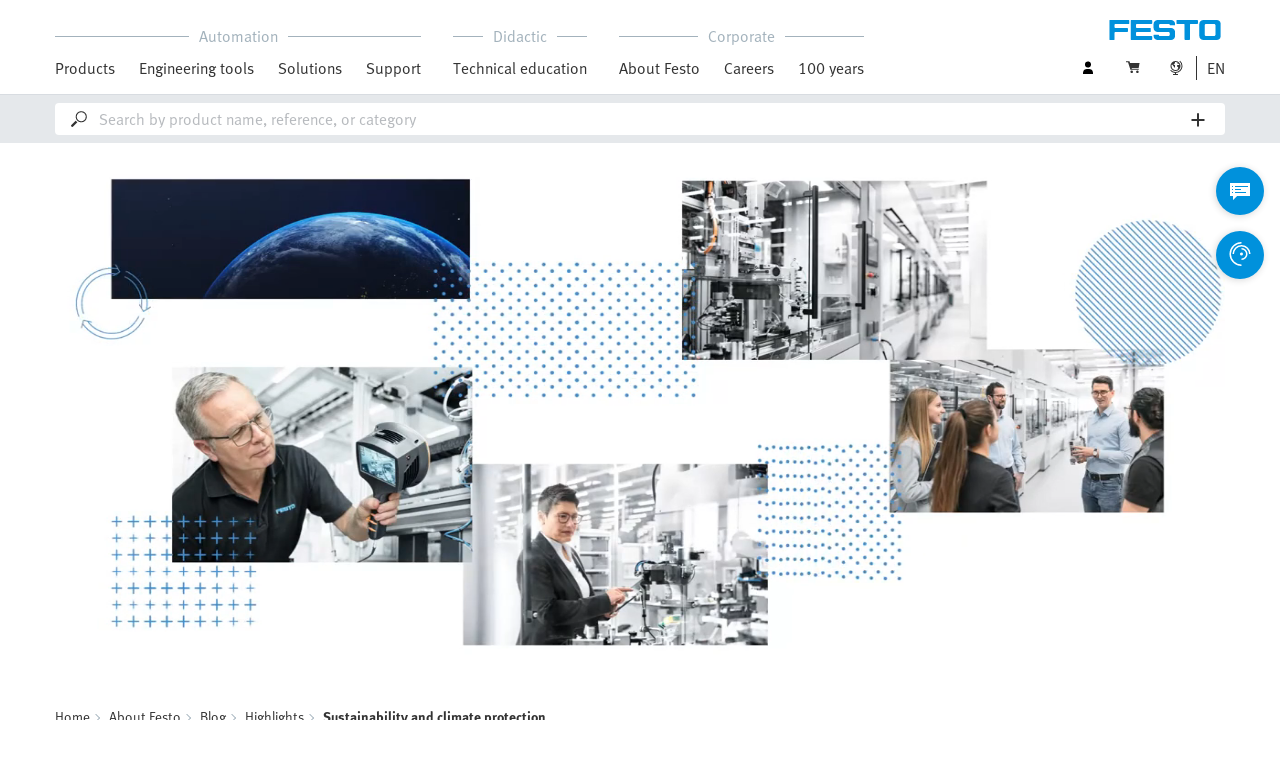

--- FILE ---
content_type: text/html;charset=UTF-8
request_url: https://www.festo.com/ch/en/e/about-festo/blog/highlights/sustainability-and-climate-protection-id_1629944/
body_size: 13085
content:
<!DOCTYPE html>
<html lang="en-CH">
<head>
    <title>
        Sustainability and climate protection | Festo CH</title>

    <meta http-equiv="Content-Type" content="text/html; charset=utf-8"/>
    <meta http-equiv="X-UA-Compatible" content="IE=edge">
    <meta name="viewport" content="width=device-width, initial-scale=1">

    <meta name="author" content="Festo">

    <link rel="canonical" href="https://www.festo.com/ch/en/e/about-festo/blog/highlights/sustainability-and-climate-protection-id_1629944/">
        <link rel="alternate" hreflang="en-CH" href="https://www.festo.com/ch/en/e/about-festo/blog/highlights/sustainability-and-climate-protection-id_1629944/">
<link rel="alternate" hreflang="bg-BG" href="https://www.festo.com/bg/bg/e/za-festo/blog/highlights/ustoichivost-i-opazvanie-na-klimata-id_1629944/">
<link rel="alternate" hreflang="cs-CZ" href="https://www.festo.com/cz/cs/e/o-firme-festo/blog/highlights/udrzitelnost-a-ochrana-klimatu-id_1629944/">
<link rel="alternate" hreflang="de-AT" href="https://www.festo.com/at/de/e/uber-festo/blog/highlights/nachhaltigkeit-und-klimaschutz-id_1629944/">
<link rel="alternate" hreflang="de-CH" href="https://www.festo.com/ch/de/e/uber-festo/blog/highlights/nachhaltigkeit-und-klimaschutz-id_1629944/">
<link rel="alternate" hreflang="de-DE" href="https://www.festo.com/de/de/e/uber-festo/blog/highlights/nachhaltigkeit-und-klimaschutz-id_1629944/">
<link rel="alternate" hreflang="en-AE" href="https://www.festo.com/ae/en/e/about-festo/blog/highlights/sustainability-and-climate-protection-id_1629944/">
<link rel="alternate" hreflang="en-AT" href="https://www.festo.com/at/en/e/about-festo/blog/highlights/sustainability-and-climate-protection-id_1629944/">
<link rel="alternate" hreflang="en-AU" href="https://www.festo.com/au/en/e/about-festo/blog/highlights/sustainability-and-climate-protection-id_1629944/">
<link rel="alternate" hreflang="en-CA" href="https://www.festo.com/ca/en/e/about-festo/blog/highlights/sustainability-and-climate-protection-id_1629944/">
<link rel="alternate" hreflang="en-CN" href="https://www.festo.com.cn/cn/en/e/about-festo/blog/highlights/sustainability-and-climate-protection-id_1629944/">
<link rel="alternate" hreflang="en-DE" href="https://www.festo.com/de/en/e/about-festo/blog/highlights/sustainability-and-climate-protection-id_1629944/">
<link rel="alternate" hreflang="en-DK" href="https://www.festo.com/dk/en/e/about-festo/blog/highlights/sustainability-and-climate-protection-id_1629944/">
<link rel="alternate" hreflang="en-EE" href="https://www.festo.com/ee/en/e/about-festo/blog/highlights/sustainability-and-climate-protection-id_1629944/">
<link rel="alternate" hreflang="en-FI" href="https://www.festo.com/fi/en/e/about-festo/blog/highlights/sustainability-and-climate-protection-id_1629944/">
<link rel="alternate" hreflang="en-GB" href="https://www.festo.com/gb/en/e/about-festo/blog/highlights/sustainability-and-climate-protection-id_1629944/">
<link rel="alternate" hreflang="en-GR" href="https://www.festo.com/gr/en/e/about-festo/blog/highlights/sustainability-and-climate-protection-id_1629944/">
<link rel="alternate" hreflang="en-HK" href="https://www.festo.com/hk/en/e/about-festo/blog/highlights/sustainability-and-climate-protection-id_1629944/">
<link rel="alternate" hreflang="en-ID" href="https://www.festo.com/id/en/e/about-festo/blog/highlights/sustainability-and-climate-protection-id_1629944/">
<link rel="alternate" hreflang="en-IE" href="https://www.festo.com/ie/en/e/about-festo/blog/highlights/sustainability-and-climate-protection-id_1629944/">
<link rel="alternate" hreflang="en-IL" href="https://www.festo.com/il/en/e/about-festo/blog/highlights/sustainability-and-climate-protection-id_1629944/">
<link rel="alternate" hreflang="en-IN" href="https://www.festo.com/in/en/e/about-festo/blog/highlights/sustainability-and-climate-protection-id_1629944/">
<link rel="alternate" hreflang="en-LT" href="https://www.festo.com/lt/en/e/about-festo/blog/highlights/sustainability-and-climate-protection-id_1629944/">
<link rel="alternate" hreflang="en-LV" href="https://www.festo.com/lv/en/e/about-festo/blog/highlights/sustainability-and-climate-protection-id_1629944/">
<link rel="alternate" hreflang="en-MY" href="https://www.festo.com/my/en/e/about-festo/blog/highlights/sustainability-and-climate-protection-id_1629944/">
<link rel="alternate" hreflang="en-NO" href="https://www.festo.com/no/en/e/about-festo/blog/highlights/sustainability-and-climate-protection-id_1629944/">
<link rel="alternate" hreflang="en-NZ" href="https://www.festo.com/nz/en/e/about-festo/blog/highlights/sustainability-and-climate-protection-id_1629944/">
<link rel="alternate" hreflang="en-PH" href="https://www.festo.com/ph/en/e/about-festo/blog/highlights/sustainability-and-climate-protection-id_1629944/">
<link rel="alternate" hreflang="en-SE" href="https://www.festo.com/se/en/e/about-festo/blog/highlights/sustainability-and-climate-protection-id_1629944/">
<link rel="alternate" hreflang="en-SG" href="https://www.festo.com/sg/en/e/about-festo/blog/highlights/sustainability-and-climate-protection-id_1629944/">
<link rel="alternate" hreflang="en-TW" href="https://www.festo.com/tw/en/e/about-festo/blog/highlights/sustainability-and-climate-protection-id_1629944/">
<link rel="alternate" hreflang="en-US" href="https://www.festo.com/us/en/e/about-festo/blog/highlights/sustainability-and-climate-protection-id_1629944/">
<link rel="alternate" hreflang="en-ZA" href="https://www.festo.com/za/en/e/about-festo/blog/highlights/sustainability-and-climate-protection-id_1629944/">
<link rel="alternate" hreflang="es-AR" href="https://www.festo.com/ar/es/e/sobre-festo/blog/highlights/sostenibilidad-y-proteccion-del-clima-id_1629944/">
<link rel="alternate" hreflang="es-CL" href="https://www.festo.com/cl/es/e/sobre-festo/blog/highlights/sostenibilidad-y-proteccion-del-clima-id_1629944/">
<link rel="alternate" hreflang="es-CO" href="https://www.festo.com/co/es/e/sobre-festo/blog/highlights/sostenibilidad-y-proteccion-del-clima-id_1629944/">
<link rel="alternate" hreflang="es-ES" href="https://www.festo.com/es/es/e/sobre-festo/blog/highlights/sostenibilidad-y-proteccion-del-clima-id_1629944/">
<link rel="alternate" hreflang="es-MX" href="https://www.festo.com/mx/es/e/sobre-festo/blog/highlights/sostenibilidad-y-proteccion-del-clima-id_1629944/">
<link rel="alternate" hreflang="es-PE" href="https://www.festo.com/pe/es/e/sobre-festo/blog/highlights/sostenibilidad-y-proteccion-del-clima-id_1629944/">
<link rel="alternate" hreflang="fr-BE" href="https://www.festo.com/be/fr/e/a-propos-de-festo/blog/highlights/durabilite-et-protection-du-climat-id_1629944/">
<link rel="alternate" hreflang="fr-CA" href="https://www.festo.com/ca/fr/e/a-propos-de-festo/blog/highlights/durabilite-et-protection-du-climat-id_1629944/">
<link rel="alternate" hreflang="fr-CH" href="https://www.festo.com/ch/fr/e/a-propos-de-festo/blog/highlights/durabilite-et-protection-du-climat-id_1629944/">
<link rel="alternate" hreflang="fr-FR" href="https://www.festo.com/fr/fr/e/a-propos-de-festo/blog/highlights/durabilite-et-protection-du-climat-id_1629944/">
<link rel="alternate" hreflang="hr-HR" href="https://www.festo.com/hr/hr/e/o-festu/blog/highlights/odrzivost-i-zastita-klime-id_1629944/">
<link rel="alternate" hreflang="hu-HU" href="https://www.festo.com/hu/hu/e/a-festo-rol/blog/highlights/fenntarthatosag-es-eghajlatvedelem-id_1629944/">
<link rel="alternate" hreflang="it-CH" href="https://www.festo.com/ch/it/e/informazioni-su-festo/blog/highlights/sostenibilita-e-salvaguardia-del-clima-id_1629944/">
<link rel="alternate" hreflang="it-IT" href="https://www.festo.com/it/it/e/informazioni-su-festo/blog/highlights/sostenibilita-e-salvaguardia-del-clima-id_1629944/">
<link rel="alternate" hreflang="ja-JP" href="https://www.festo.com/jp/ja/e/festonituite/blog/highlights/chi-sok-ke-neng-xing-toqi-hou-bao-hu-id_1629944/">
<link rel="alternate" hreflang="ko-KR" href="https://www.festo.com/kr/ko/e/about-festo/blog/highlights/sustainability-and-climate-protection-id_1629944/">
<link rel="alternate" hreflang="nl-BE" href="https://www.festo.com/be/nl/e/over-festo/blog/highlights/duurzaamheid-en-klimaatbescherming-id_1629944/">
<link rel="alternate" hreflang="nl-NL" href="https://www.festo.com/nl/nl/e/over-festo/blog/highlights/duurzaamheid-en-klimaatbescherming-id_1629944/">
<link rel="alternate" hreflang="pl-PL" href="https://www.festo.com/pl/pl/e/o-festo/blog/highlights/zrownowazony-rozwoj-i-ochrona-klimatu-id_1629944/">
<link rel="alternate" hreflang="pt-BR" href="https://www.festo.com/br/pt/e/sobre-a-festo/blog/highlights/sustentabilidade-e-protecao-climatica-id_1629944/">
<link rel="alternate" hreflang="pt-PT" href="https://www.festo.com/pt/pt/e/sobre-a-festo/blog/highlights/sustentabilidade-e-protecao-climatica-id_1629944/">
<link rel="alternate" hreflang="ro-RO" href="https://www.festo.com/ro/ro/e/despre-festo/blog/highlights/sustenabilitate-si-protectia-mediului-id_1629944/">
<link rel="alternate" hreflang="sk-SK" href="https://www.festo.com/sk/sk/e/o-spolocnosti-festo/blog/highlights/udrzatelnost-a-ochrana-klimy-id_1629944/">
<link rel="alternate" hreflang="sl-SI" href="https://www.festo.com/si/sl/e/o-druzbi-festo/blog/highlights/trajnost-in-varstvo-podnebja-id_1629944/">
<link rel="alternate" hreflang="sr-RS" href="https://www.festo.com/rs/sr/e/o-kompaniji-festo/blog/highlights/odrzivost-i-zastita-od-klimatskih-promena-id_1629944/">
<link rel="alternate" hreflang="th-TH" href="https://www.festo.com/th/th/e/ekiiywkab-festo/blog/highlights/khwaamyangyuuenaelakaarp-ngkansphaaphphuumi-aakaas-id_1629944/">
<link rel="alternate" hreflang="tr-TR" href="https://www.festo.com/tr/tr/e/festo-hakkinda/blog/highlights/surdurulebilirlik-ve-iklimin-korunmasi-id_1629944/">
<link rel="alternate" hreflang="uk-UA" href="https://www.festo.com/ua/uk/e/pro-festo/blog/highlights/stalii-rozvitok-i-zakhist-klimatu-id_1629944/">
<link rel="alternate" hreflang="vi-VN" href="https://www.festo.com/vn/vi/e/ve-festo/blog/highlights/tinh-ben-vung-va-bao-ve-khi-hau-id_1629944/">
<link rel="alternate" hreflang="zh-CN" href="https://www.festo.com.cn/cn/zh/e/about-festo/blog/highlights/sustainability-and-climate-protection-id_1629944/">
<link rel="alternate" hreflang="zh-HK" href="https://www.festo.com/hk/zh/e/about-festo/blog/highlights/sustainability-and-climate-protection-id_1629944/">
<link rel="alternate" hreflang="zh-TW" href="https://www.festo.com/tw/zh/e/about-festo/blog/highlights/sustainability-and-climate-protection-id_1629944/">

			<meta property="twitter:card" content="summary">
			<meta property="og:url" content="https://www.festo.com/ch/en/e/about-festo/blog/highlights/sustainability-and-climate-protection-id_1629944/">
			<meta name="twitter:site" content="@Festo">
			<meta name="twitter:creator" content="@Festo">
			<meta name="twitter:title" content="Sustainability and climate protection">
			<meta name="twitter:description" content="With our decision to go carbon neutral, we are taking responsibility as a family-owned company – you can read exactly what that means for us here.">
			<meta name="p" content="mama">
		<meta name="keywords">
<meta name="description" content="With our decision to go carbon neutral, we are taking responsibility as a family-owned company &ndash; you can read exactly what that means for us here.">
<meta name="topics" content="About Festo, Blog, Highlights, Sustainability and climate protection">
<meta name="robots" content="noindex,follow">
<link rel="shortcut icon" type="image/x-icon" media="all" href="/media/fox/frontend/img/favicon.ico"/>

    <link rel="stylesheet" type="text/css" href="/media/fox/frontend/css/main_css.css"/>

<link rel="stylesheet" type="text/css" href="https://www.festo.com/fonts/festo.css"/>

<script type="text/javascript">
        // econda: emos3
        window.emos3 = {
            defaults: {
            },
            stored: [],
            send: function (p) { this.stored.push(p); },
            chunksStored: [],
            sendChunks: function (p) { this.chunksStored.push(p); }
        };
        // Festo: datalayer
        var fwaLayer = {
                stored: [],
                chunksStored: [],
            "global":{"systemId":"p","languageId":"en","countryId":"ch"},"page":{"pageType":"magazine page/detail view","globalContentId":"1629944","contentLabel":"about festo/blog/highlights/sustainability and climate protection"},"user":{"role":"anonymous","hasDealerRights":"false","isCertifiedDealer":"false","companyId":"anonymous","contactData":"anonymous"},
            send: function (p) { this.stored.push(p); },
            sendChunks: function (p) { this.chunksStored.push(p); }
        };
    </script>
<script type="text/javascript">
      // Duration in milliseconds to wait while the Kameleoon application file is loaded
      var kameleoonLoadingTimeout = 1000;


      window.kameleoonQueue = window.kameleoonQueue || [];
      window.kameleoonStartLoadTime = new Date().getTime();
      if (! document.getElementById("kameleoonLoadingStyleSheet") && ! window.kameleoonDisplayPageTimeOut)
      {
        var kameleoonS = document.getElementsByTagName("script")[0];
        var kameleoonCc = "* { visibility: hidden !important; background-image: none !important; }";
        var kameleoonStn = document.createElement("style");
        kameleoonStn.type = "text/css";
        kameleoonStn.id = "kameleoonLoadingStyleSheet";
        if (kameleoonStn.styleSheet)
        {
          kameleoonStn.styleSheet.cssText = kameleoonCc;
        }
        else
        {
          kameleoonStn.appendChild(document.createTextNode(kameleoonCc));
        }
        kameleoonS.parentNode.insertBefore(kameleoonStn, kameleoonS);
        window.kameleoonDisplayPage = function(fromEngine)
        {
          if (!fromEngine)
          {
            window.kameleoonTimeout = true;
          }
          if (kameleoonStn.parentNode)
          {
            kameleoonStn.parentNode.removeChild(kameleoonStn);
          }
        };
        window.kameleoonDisplayPageTimeOut = window.setTimeout(window.kameleoonDisplayPage, kameleoonLoadingTimeout);
      }
    </script>
    <script type="text/javascript" src="//5twvwv0qrs.kameleoon.eu/kameleoon.js" async="true"></script>
</head>

<body class="container-body header-container js-header-container"
         data-ckns-cookie-domain="festo.com" 
>

<header class="header js-header js-jump-to-anchor-offset">
    <section class="yCmsContentSlot">
</section><div class="jsx-outdated-browser"
         data-browsers="ie"
         data-show-popup="true"
         data-translations="{&quot;warning&quot;:&quot;Warning&quot;,&quot;close&quot;:&quot;Close&quot;,&quot;popupHeader&quot;:&quot;You are using a browser that is unfortunately no longer supported.&quot;,&quot;popupMessage&quot;:&quot;The website will therefore not display correctly. Please update your browser to the latest version. Thank you!&quot;,&quot;popupMoreInfoHeader&quot;:&quot;Why should I update my browser?&quot;,&quot;popupMoreInfo&quot;:[{&quot;header&quot;:&quot;A better user experience on our website&quot;,&quot;message&quot;:&quot;New technologies are not supported by older browsers. The pages often do not work as they should or some parts of the website arent even visible.&quot;},{&quot;header&quot;:&quot;Greater security&quot;,&quot;message&quot;:&quot;By using an outdated browser, there is a risk that your personal data can be read by third parties. In addition, spyware can be downloaded onto your PC and passwords, credit card numbers and screenshots can be collected and passed on to hackers.&quot;},{&quot;header&quot;:&quot;Quicker surfing&quot;,&quot;message&quot;:&quot;Websites often take longer to load on outdated browsers. This can sometimes also make your browser crash.&quot;}]}">
    </div>
    <script src="/media/fox/react/outdated_browser.js" defer></script>
<nav class="container-fluid container-xl navigation navigation__main">
        <div class="jsx-main-navigation"
     data-translations="{&quot;backText&quot;:&quot;Back&quot;,&quot;viewAllText&quot;:&quot;View All&quot;}"
     data-navigation-url="https://www.festo.com/ch/en/navigation?type=DEFAULT"
     data-url-context="https://www.festo.com/ch/en">
</div>
<script src="/media/fox/react/main_navigation.js" defer></script>
<div class="navigation__aside">
            <div class="meta-navigation">
    <ul class="meta-navigation__items">
        <li class="meta-navigation__item">
    <div class="jsx-account-widget"
         data-csrf-token="348c5230-d91c-4032-ac72-4e8f2bf1ab50"
         data-user-id="anonymous">
    </div>
</li>
<script src="/media/fox/react/account_widget.js" defer></script>
<li class="meta-navigation__item">
    <div class="jsx-mini-cart"
         data-url="https://www.festo.com/ch/en/cart/"
         data-entry-count=""
         data-translations="{&quot;loadingSpinner&quot;:&quot;Loading...&quot;,&quot;cart&quot;:&quot;Cart&quot;}"
         data-fwa-elements-id="elements/{pageIdPlaceholder}/head/navigation/1/meta/cart/2"
        >
    </div>
    <script src="/media/fox/react/mini_cart.js" defer></script>
</li>

<li class="meta-navigation__item"> <!-- //NOSONAR -->
    <div class="jsx-language-switch"
         data-current-country-full-name="Switzerland"
         data-current-country-short-code="CH"
         data-country-switch-fwa-elements-id="elements/{pageIdPlaceholder}/head/navigation/1/meta/switzerland/3"
         data-switch-country-url="https://www.festo.com/countryselection"
         data-user-type=""
         data-language-switch="{&quot;currentLanguageShortCode&quot;:&quot;EN&quot;,&quot;languageSwitchOptionsList&quot;:[{&quot;languageFullName&quot;:&quot;Deutsch&quot;,&quot;url&quot;:&quot;https://www.festo.com/ch/de/languageSwitch/?url=/e/uber-festo/blog/highlights/nachhaltigkeit-und-klimaschutz-id_1629944/&quot;,&quot;isSelected&quot;:false,&quot;analyticsTrackingDetail&quot;:&quot;en_de&quot;,&quot;fwaElementsId&quot;:&quot;elements/{pageIdPlaceholder}/head/navigation/1/meta navigation/deutsch/1&quot;},{&quot;languageFullName&quot;:&quot;English&quot;,&quot;url&quot;:&quot;https://www.festo.com/ch/en/languageSwitch/?url=/e/about-festo/blog/highlights/sustainability-and-climate-protection-id_1629944/&quot;,&quot;isSelected&quot;:true,&quot;analyticsTrackingDetail&quot;:&quot;&quot;,&quot;fwaElementsId&quot;:&quot;elements/{pageIdPlaceholder}/head/navigation/1/meta navigation/english/2&quot;},{&quot;languageFullName&quot;:&quot;Français&quot;,&quot;url&quot;:&quot;https://www.festo.com/ch/fr/languageSwitch/?url=/e/a-propos-de-festo/blog/highlights/durabilite-et-protection-du-climat-id_1629944/&quot;,&quot;isSelected&quot;:false,&quot;analyticsTrackingDetail&quot;:&quot;en_fr&quot;,&quot;fwaElementsId&quot;:&quot;elements/{pageIdPlaceholder}/head/navigation/1/meta navigation/français/3&quot;},{&quot;languageFullName&quot;:&quot;Italiano&quot;,&quot;url&quot;:&quot;https://www.festo.com/ch/it/languageSwitch/?url=/e/informazioni-su-festo/blog/highlights/sostenibilita-e-salvaguardia-del-clima-id_1629944/&quot;,&quot;isSelected&quot;:false,&quot;analyticsTrackingDetail&quot;:&quot;en_it&quot;,&quot;fwaElementsId&quot;:&quot;elements/{pageIdPlaceholder}/head/navigation/1/meta navigation/italiano/4&quot;}]}"
         data-wrong-base-store-tooltip=""></div>
    <script src="/media/fox/react/language_switch.js" defer></script>
</li>
</ul>
</div>
<a href="https://www.festo.com/ch/en/" class="logo navigation__logo" data-fwa-elements-id="elements/{pageIdPlaceholder}/head/navigation/1/meta/festo logo/4">
            

<img width="120px" height="20px" src="/media/fox/frontend/img/svg/logo_blue.svg" alt="#"/>
</a>
    </div>
    </nav>

    <div class="jsx-search-bar search"
     data-analytics="true"
     data-csrf-token="348c5230-d91c-4032-ac72-4e8f2bf1ab50"
     data-search-term=""
     data-settings="{&quot;delay&quot;:&quot;500&quot;,&quot;minChars&quot;:&quot;2&quot;,&quot;moduleType&quot;:&quot;&quot;,&quot;isCartPage&quot;:&quot;false&quot;,&quot;didacticTabSearchActive&quot;:&quot;&quot;,&quot;isProductKey&quot;:&quot;false&quot;,&quot;isOrderId&quot;:&quot;false&quot;}"
     data-urls=""
     data-is-user-type-e-procurement="false"
     data-free-text-search=""
     data-user="{&quot;type&quot;:&quot;ANONYMOUS&quot;,&quot;userUpgradeAllowed&quot;:false,&quot;userUpgradePending&quot;:false}"
>
</div>
<script src="/media/fox/react/search_bar.js" defer></script>
</header>
<div class="page-overlay page-overlay--opaque js-page-overlay"></div>
<div class="loading-spinner hidden js-loading-spinner">
    <div class="loading-spinner__overlay"></div>
    <div class="loading-spinner__container">
        <div class="loading-spinner__circle-container">
            <div class="loading-spinner__circle-fist"></div>
            <div class="loading-spinner__circle-second"></div>
            <div class="loading-spinner__circle-third"></div>
            <div class="loading-spinner__circle-fourth"></div>
        </div>
        <div class="loading-spinner__text">Loading...</div>
    </div>
</div>

				<div class="jsx-header-image" data-content='{"settings":{"zoom":true},"video":{"preview":"https://www.festo.com/media/cms/central/media/mam_upload/02_Sustainability_Fox_Banners_1920x880_fix1920x880.jpg","urlHD":"https://media.festo.com/media/182957_FoX_Video.mp4"}}'></div>
				<script src="/media/fox/react/header_image.js" defer></script>	
		<div class="breadcrumb">

		<div class="container-fluid">
			<div class="row">
				<div class="col-xs-12">
					<ol class="breadcrumb__items">
                        <li class="breadcrumb-item">
                                <p class="breadcrumb-item__text">
									<a href="https://www.festo.com/ch/en/" class="breadcrumb-item__link"
									   data-fwa-elements-id="elements/{pageIdPlaceholder}/body/navigation/1/breadcrumb/home/1"
									>Home</a>
                                </p>
                            </li>
							<li class="breadcrumb-item">
								<p class="breadcrumb-item__text">
									<a href="https://www.festo.com/ch/en/e/about-festo-id_3847/" class="breadcrumb-item__link"
											   data-fwa-elements-id="elements/{pageIdPlaceholder}/body/navigation/1/breadcrumb/about festo/2">About Festo</a>
										</p>
							</li>
						<li class="breadcrumb-item">
								<p class="breadcrumb-item__text">
									<a href="https://www.festo.com/ch/en/e/about-festo/blog-id_177025/" class="breadcrumb-item__link"
											   data-fwa-elements-id="elements/{pageIdPlaceholder}/body/navigation/1/breadcrumb/blog/3">Blog</a>
										</p>
							</li>
						<li class="breadcrumb-item">
								<p class="breadcrumb-item__text">
									<a href="https://www.festo.com/ch/en/e/about-festo/blog/highlights-id_9229-68/" class="breadcrumb-item__link"
											   data-fwa-elements-id="elements/{pageIdPlaceholder}/body/navigation/1/breadcrumb/highlights/4">Highlights</a>
										</p>
							</li>
						<li class="breadcrumb-item">
								<p class="breadcrumb-item__text">
									Sustainability and climate protection</p>
							</li>
						</ol>
				</div>
			</div>
		</div>
	</div>

			<section class="container-fluid">
				<div class="jsx-blog-header"
					data-translations='{"copyMessage":"The link has been copied to the clipboard.","publishDate":"Published on 14.12.2022","readTime":"3 min","shareButton":"Recommend this article"}'
					data-headline="Sustainability and climate protection"
					data-sub-headline="Reducing CO2 emissions at our customer sites and at Festo"
					data-header-intro="Climate protection begins within your own four walls. That is why at Festo we are pursuing a sustainability strategy that is aligned with the United Nations Development Goals (SDGs). From 2023 onwards, all our buildings in Germany as well as our global production and logistics sites will be carbon neutral with regard to Scope 1 and 2. From 2026, the entire Festo Group will be carbon neutral. With our decision to go carbon neutral, we are taking responsibility as a family-owned company – you can read here exactly what that means for us and how we support you in achieving your own goals.">
				</div>
				<script src="/media/fox/react/blog_header.js" defer></script>
			</section>
			
		<section class="yCmsContentSlot">

				<a id="c00_spacer__master_3" name="c00_spacer__master_3"></a>
    <div class="cms-spacer-middle"></div>
			
				<a id="st_copy__master_3" name="st_copy__master_3"></a>
    <div class="container-fluid content-copy content-copy--right content-copy--bottom"  >
      <div class="row">
        <div class="col-xs-12 col-md-8 content-copy__main-copy">
          <div class="clearfix content-copy__copy-image-element">
            <div class="content-copy__text-container ">
          <p class="copytext content-copy__copytext content-copy__copytext--initial">In addition to Scope 1 and 2 emissions, Scope 3 emissions also play an important role. This looks at emissions produced by purchasing and logistics, product design and how products are used by our customers. All our employees from all the different corporate divisions are motivated to support you by making their own personal contribution to help you on your way to climate neutrality. You can get to know a few of them here.</p>
			</div>
          </div>
        </div>
			<aside class="col-xs-12 col-sm-8 col-md-4 content-copy__aside">
	      		<div class="content-copy__aside-content clearfix content-copy__aside-content--dark">
		<p class="copytext content-copy__copytext--dark">"I am convinced that sustainable business is the prerequisite for long-term growth and competitiveness".</p>
<p class="copytext content-copy__copytext--dark"><strong class="content-copy__strong">Christian Österle</strong><br>Vice President of Sustainability</p>
				</div>
			</aside>
      </div>
    </div>
			
				<a id="st_image__master" name="st_image__master"></a>
			<div class="jsx-c11-module" id="section-1733363" data-content='{"hasBackground":false,"headline":"","text":"<p>Would you like to know in which areas we are taking concrete steps towards sustainability? In our <a href=\"https://www.festo.com/ch/en/e/about-festo/sustainability-and-culture/corporate-sustainability-id_3698/\" class=\"content-copy__text-link\" target=\"_self\" data-fwa-elements-id=\"elements/{pageIdPlaceholder}/body/c11_image/1/text link/sustainability report/1\" >Sustainability Report<\/a>, we show you what it means for us to be committed to our global responsibility using examples from 2021.<\/p>","textPosition":"below","video":{"captions":"https://www.festo.com/media/cms/central/media/en/mam_upload/vtt/festo_-_the_blue_path_-_christian_oesterle_-_final_Original_720p_FoX_EN_vtt.vtt","captionsLabel":"English","captionsLanguage":"en","configuration":["controls"],"fwaElementsId":"elements/1629944/c11_module/1/video area/_not_set_/1","mediaSize":"2/3","srcset":{"detail":"https://www.festo.com/media/cms/central/media/editorial/img/automation/video/Preview_Christian_Oesterle__w1320.webp","detailFallback":"https://www.festo.com/media/cms/central/media/editorial/img/automation/video/Preview_Christian_Oesterle__w1320.jpg"},"urlHD":"https://www.festo.com/media/video/en/2022_festo_the_blue_path_oesterle_720p_fox_en.mp4"}}'>
			</div>
			<script src="/media/fox/react/c11_module.js" defer></script>
			
				<a id="st_copy__master_1" name="st_copy__master_1"></a>
    <div class="container-fluid content-copy content-copy--right content-copy--bottom"  >
      <div class="row">
        <div class="col-xs-12 col-md-8 content-copy__main-copy">
          <div class="clearfix content-copy__copy-image-element">
		            <div class="content-copy__image-container content-copy__image-container--left content-copy__image-container--mobile_top"> <video id="st_copy__master_1-video7" class="video-js vjs-fluid js-video-content" width="444" height="880" poster="https://www.festo.com/media/cms/central/media/editorial/img/automation/video/Preview_CharlotteKoeppler_w444.jpg" controls playsinline src="https://www.festo.com/media/video/en/2022_festo_blue_path_koeppler_720p_fox_en.mp4"> <source src="https://www.festo.com/media/video/en/2022_festo_blue_path_koeppler_720p_fox_en.mp4" type="video/mp4" data-festo-video-quality="hd" /> <track kind="captions" src="https://www.festo.com/media/cms/central/media/en/mam_upload/vtt/2022_festo_blue_path_social_media_koeppler_720p_fox_de.vtt" srclang="EN" label="English" default> <p class="vjs-no-js">HTML 5 is not available. Please use a newer browser.</p> </video> </div>
            <div class="content-copy__text-container content-copy__image-flag">
          <h2 class="sub-headline content-copy__sub-headline">Acting sustainably together</h2><p class="copytext content-copy__copytext">Charlotte Köppler, Global Key Account Manager for Food and Packaging, is of the opinion that, "Acting sustainably does not mean doing less, but doing more." Together with her global team, she supports our customers in accelerating change towards a sustainable future.</p>
<p class="copytext content-copy__copytext"><a href="https://www.festo.com/ch/en/e/solutions/sustainability-in-automation-id_5159/" class="content-copy__text-link" target="_self" data-fwa-elements-id="elements/{pageIdPlaceholder}/body/c04_copy/2/text link/discover the blue path of higher efficiency/1" >Discover the blue path of higher efficiency</a></p>
			</div>
          </div>
        </div>
      </div>
    </div>
			
				<a id="c00_spacer__master_1" name="c00_spacer__master_1"></a>
    <div class="cms-spacer-middle"></div>
			
				<a id="st_copy__master_4" name="st_copy__master_4"></a>
    <div class="container-fluid content-copy content-copy--right content-copy--bottom"  >
      <div class="row">
        <div class="col-xs-12 col-md-8 content-copy__main-copy">
          <div class="clearfix content-copy__copy-image-element">
		            <div class="content-copy__image-container content-copy__image-container--right content-copy__image-container--mobile_top"> <video id="st_copy__master_4-video8" class="video-js vjs-fluid js-video-content" width="444" height="880" poster="https://www.festo.com/media/cms/central/media/editorial/img/automation/video/Preview_FelixBorgiel_w444.jpg" controls playsinline src="https://www.festo.com/media/video/en/2022_festo_blue_path_borgiel_720p_fox_en.mp4"> <source src="https://www.festo.com/media/video/en/2022_festo_blue_path_borgiel_720p_fox_en.mp4" type="video/mp4" data-festo-video-quality="hd" /> <track kind="captions" src="https://www.festo.com/media/cms/central/media/en/mam_upload/vtt/2022_festo_blue_path_social_media_borgiel_720p_fox_de.vtt" srclang="EN" label="English" default> <p class="vjs-no-js">HTML 5 is not available. Please use a newer browser.</p> </video> </div>
            <div class="content-copy__text-container content-copy__image-flag">
          <h2 class="sub-headline content-copy__sub-headline">Finding the most energy-efficient solution</h2><p class="copytext content-copy__copytext">Felix Borgiel, Product Manager for Software and Tools, develops engineering tools that help you find the right solution for your application and make the right decision in terms of sustainability.</p>
<p class="copytext content-copy__copytext"><a href="https://www.festo.com/ch/en/e/solutions/sustainability-in-automation-id_5159/#st_copy__master_15" class="content-copy__text-link" target="_self" data-fwa-elements-id="elements/{pageIdPlaceholder}/body/c04_copy/3/text link/find out more about our engineering tools/1" >Find out more about our engineering tools</a></p>
			</div>
          </div>
        </div>
      </div>
    </div>
			
				<a id="c00_spacer__master" name="c00_spacer__master"></a>
    <div class="cms-spacer-middle"></div>
			
				<a id="st_copy__master_5" name="st_copy__master_5"></a>
    <div class="container-fluid content-copy content-copy--right content-copy--bottom"  >
      <div class="row">
        <div class="col-xs-12 col-md-8 content-copy__main-copy">
          <div class="clearfix content-copy__copy-image-element">
		            <div class="content-copy__image-container content-copy__image-container--left content-copy__image-container--mobile_top"> <video id="st_copy__master_5-video9" class="video-js vjs-fluid js-video-content" width="444" height="880" poster="https://www.festo.com/media/cms/central/media/editorial/img/automation/video/Preview_MarcusStemler_w444.jpg" controls playsinline src="https://www.festo.com/media/video/en/2022_festo_blue_path_stemler_720p_fox_en.mp4"> <source src="https://www.festo.com/media/video/en/2022_festo_blue_path_stemler_720p_fox_en.mp4" type="video/mp4" data-festo-video-quality="hd" /> <track kind="captions" src="https://www.festo.com/media/cms/central/media/en/mam_upload/vtt/2022_festo_blue_path_social_media_stemler_720p_fox_de.vtt" srclang="EN" label="English" default> <p class="vjs-no-js">HTML 5 is not available. Please use a newer browser.</p> </video> </div>
            <div class="content-copy__text-container content-copy__image-flag">
          <h2 class="sub-headline content-copy__sub-headline">Using energy efficiently with intelligent products</h2><p class="copytext content-copy__copytext">Marcus Stemler, Product Manager Controlled Pneumatics, works on solutions that make the optimisation of energy in pneumatic automation really easy.</p>
<p class="copytext content-copy__copytext"><a href="https://www.festo.com/ch/en/e/solutions/sustainability-in-automation-id_5159/#st_copy__master_2" class="content-copy__text-link" target="_self" data-fwa-elements-id="elements/{pageIdPlaceholder}/body/c04_copy/4/text link/products for sustainable operation/1" >Products for sustainable operation</a></p>
			</div>
          </div>
        </div>
      </div>
    </div>
			
				<a id="c00_spacer__master_2" name="c00_spacer__master_2"></a>
    <div class="cms-spacer-middle"></div>
			
				<a id="st_copy__master_2" name="st_copy__master_2"></a>
    <div class="container-fluid content-copy content-copy--right content-copy--bottom"  >
      <div class="row">
        <div class="col-xs-12 col-md-8 content-copy__main-copy">
          <div class="clearfix content-copy__copy-image-element">
		            <div class="content-copy__image-container content-copy__image-container--right content-copy__image-container--mobile_top"> <video id="st_copy__master_2-video10" class="video-js vjs-fluid js-video-content" width="444" height="880" poster="https://www.festo.com/media/cms/central/media/editorial/img/automation/video/Preview_SvenLensdorf_w444.jpg" controls playsinline src="https://www.festo.com/media/video/EN/2022_festo_blue_path_lensdorf_720p_fox_en.mp4"> <source src="https://www.festo.com/media/video/EN/2022_festo_blue_path_lensdorf_720p_fox_en.mp4" type="video/mp4" data-festo-video-quality="hd" /> <track kind="captions" src="https://www.festo.com/media/cms/central/media/en/mam_upload/vtt/2022_festo_blue_path_social_media_lensdorf_720p_fox_de.vtt" srclang="EN" label="English" default> <p class="vjs-no-js">HTML 5 is not available. Please use a newer browser.</p> </video> </div>
            <div class="content-copy__text-container content-copy__image-flag">
          <h2 class="sub-headline content-copy__sub-headline">Save more energy</h2><p class="copytext content-copy__copytext">Sven Lensdorf, Sales Operations Services, together with our global service team, support you in identifying and realising energy saving potential during operation.</p>
<p class="copytext content-copy__copytext"><a href="https://www.festo.com/ch/en/e/solutions/sustainability-in-automation-id_5159/#st_topic_teaser__master_3" class="content-copy__text-link" target="_self" data-fwa-elements-id="elements/{pageIdPlaceholder}/body/c04_copy/5/text link/save energy with our energy saving services/1" >Save energy with our Energy Saving Services</a></p>
			</div>
          </div>
        </div>
      </div>
    </div>
			
				<a id="c00_spacer__master_4" name="c00_spacer__master_4"></a>
    <div class="cms-spacer-middle"></div>
			
				<a id="st_copy__master_7" name="st_copy__master_7"></a>
    <div class="container-fluid content-copy content-copy--right content-copy--bottom"  >
      <div class="row">
        <div class="col-xs-12 col-md-8 content-copy__main-copy">
          <div class="clearfix content-copy__copy-image-element">
		            <div class="content-copy__image-container content-copy__image-container--left content-copy__image-container--mobile_top"> <video id="st_copy__master_7-video11" class="video-js vjs-fluid js-video-content" width="444" height="880" poster="https://www.festo.com/media/cms/central/media/editorial/img/automation/video/Preview_Bernd_Rieth_w444.jpg" controls playsinline src="https://www.festo.com/media/video/en/2022_festo_the_blue_path_rieth_720p_fox_en.mp4"> <source src="https://www.festo.com/media/video/en/2022_festo_the_blue_path_rieth_720p_fox_en.mp4" type="video/mp4" data-festo-video-quality="hd" /> <track kind="captions" src="https://www.festo.com/media/cms/central/media/en/mam_upload/vtt/festo_-_the_blue_path_-_bernd_rieth_-_final_720p_FoX_EN.vtt" srclang="EN" label="English" default> <p class="vjs-no-js">HTML 5 is not available. Please use a newer browser.</p> </video> </div>
            <div class="content-copy__text-container content-copy__image-flag">
          <h2 class="sub-headline content-copy__sub-headline">Sustainable learning</h2><p class="copytext content-copy__copytext">Bernd Rieth, Project Manager Global Education and Local Sustainability Officer, uses Festo Didactic to drive the transfer of knowledge about sustainable actions for today's and tomorrow's professionals.</p>
<p class="copytext content-copy__copytext"><a href="https://www.festo.com/ch/en/e/solutions/sustainability-in-automation-id_5159/#st_copy__master_14" class="content-copy__text-link" target="_self" data-fwa-elements-id="elements/{pageIdPlaceholder}/body/c04_copy/6/text link/to our training and further education courses/1" >To our training and further education courses</a></p>
			</div>
          </div>
        </div>
      </div>
    </div>
			
				<a id="c00_spacer__master_5" name="c00_spacer__master_5"></a>
    <div class="cms-spacer-middle"></div>
			
				<a id="st_copy__master_6" name="st_copy__master_6"></a>
    <div class="container-fluid content-copy content-copy--right content-copy--bottom"  >
      <div class="row">
        <div class="col-xs-12 col-md-8 content-copy__main-copy">
          <div class="clearfix content-copy__copy-image-element">
		            <div class="content-copy__image-container content-copy__image-container--right content-copy__image-container--mobile_top"> <video id="st_copy__master_6-video12" class="video-js vjs-fluid js-video-content" width="444" height="880" poster="https://www.festo.com/media/cms/central/media/editorial/img/automation/video/Preview_Rebecca_Sacher_w444.jpg" controls playsinline src="https://www.festo.com/media/video/en/2022_festo_the_blue_path_sacher_720p_fox_en.mp4"> <source src="https://www.festo.com/media/video/en/2022_festo_the_blue_path_sacher_720p_fox_en.mp4" type="video/mp4" data-festo-video-quality="hd" /> <track kind="captions" src="https://www.festo.com/media/cms/central/media/en/mam_upload/vtt/festo_-_the_blue_path_-_rebecca_sacher_-_final_720p.vtt" srclang="EN" label="English" default> <p class="vjs-no-js">HTML 5 is not available. Please use a newer browser.</p> </video> </div>
            <div class="content-copy__text-container content-copy__image-flag">
          <h2 class="sub-headline content-copy__sub-headline">Fit for the best possible advice</h2><p class="copytext content-copy__copytext">Rebecca Sacher, Project Lead Sales for Sustainability and CO2 Reduction, prepares our sales team so they can provide you with the best possible advice about sustainable production.</p>
<p class="copytext content-copy__copytext"><a href="https://www.festo.com/ch/en/e/solutions/sustainability-in-automation-id_5159/" class="content-copy__text-link" target="_self" data-fwa-elements-id="elements/{pageIdPlaceholder}/body/c04_copy/7/text link/discover the blue path to higher efficiency/1" >Discover the blue path to higher efficiency</a></p>
			</div>
          </div>
        </div>
      </div>
    </div>
			
				<a id="c00_spacer__master_6" name="c00_spacer__master_6"></a>
    <div class="cms-spacer-large"></div>
			
				<a id="st_copy__master" name="st_copy__master"></a>
    <div class="container-fluid content-copy content-copy--right content-copy--bottom"  >
      <div class="row">
        <div class="col-xs-12 col-md-8 content-copy__main-copy">
          <div class="clearfix content-copy__copy-image-element">
            <div class="content-copy__text-container ">
          <h2 class="sub-headline content-copy__sub-headline">In practice:<br>Sustainability strategy supported by Festo Energy Saving Services</h2><p class="copytext content-copy__copytext">The term "sustainability" all too often turns into mere lip service. This is not the case at Wellspect. This leading global manufacturer of solutions for medical continence care has integrated sustainability in its corporate strategy and is committed to implementing it. It's no wonder that the company relies on Festo Energy Saving Services at its plant in Mölndal near Gothenburg, Sweden, which save Wellspect €37,000 a year in energy costs.</p>
			</div>
          </div>
        </div>
      </div>
    </div>
			
				<a id="st_image_fullsize_teaser__master" name="st_image_fullsize_teaser__master"></a>
<div class="container-fluid">
	<div class="image-teaser-pattern">
			<a href="https://www.festo.com/ch/en/e/solutions/sustainability-in-automation/energy-cost-savings-of-eu37-000-in-medical-technology-id_1640488/" class="image-teaser image-teaser--full-size" target="_self" data-fwa-elements-id="elements/{pageIdPlaceholder}/body/c12_image_fullsize_teaser/1/image link/_not_set_/1" > <div class="image-teaser__image-area"> <picture> <source srcset="https://www.festo.com/media/cms/central/media/editorial/img/automation/Wellspect_AID0056189_V01_2400x1600px_r_w1800.webp" width="1800" height="696" media="(min-width:1800px)" type="image/webp" /> <source srcset="https://www.festo.com/media/cms/central/media/editorial/img/automation/Wellspect_AID0056189_V01_2400x1600px_r_w1800.jpg" width="1800" height="696" media="(min-width:1800px)" /> <source srcset="https://www.festo.com/media/cms/central/media/editorial/img/automation/Wellspect_AID0056189_V01_2400x1600px_r_w1320.webp" width="1320" height="562" media="(min-width:1320px)" type="image/webp" /> <source srcset="https://www.festo.com/media/cms/central/media/editorial/img/automation/Wellspect_AID0056189_V01_2400x1600px_r_w1320.jpg" width="1320" height="562" media="(min-width:1320px)" /> <source srcset="https://www.festo.com/media/cms/central/media/editorial/img/automation/Wellspect_AID0056189_V01_2400x1600px_r_w820.webp" width="820" height="324" media="(min-width:820px)" type="image/webp" /> <source srcset="https://www.festo.com/media/cms/central/media/editorial/img/automation/Wellspect_AID0056189_V01_2400x1600px_r_w820.jpg" width="820" height="324" media="(min-width:820px)" /> <source srcset="https://www.festo.com/media/cms/central/media/editorial/img/automation/Wellspect_AID0056189_V01_2400x1600px_r_w456.webp" width="456" height="304" media="(min-width:456px)" type="image/webp" /> <source srcset="https://www.festo.com/media/cms/central/media/editorial/img/automation/Wellspect_AID0056189_V01_2400x1600px_r_w456.jpg" width="456" height="304" media="(min-width:456px)" /> <source srcset="https://www.festo.com/media/cms/central/media/editorial/img/automation/Wellspect_AID0056189_V01_2400x1600px_r_w444.webp" width="444" height="296" media="(min-width:444px)" type="image/webp" /> <source srcset="https://www.festo.com/media/cms/central/media/editorial/img/automation/Wellspect_AID0056189_V01_2400x1600px_r_w444.jpg" width="444" height="296" media="(min-width:444px)" /> <img class="seo-content-image-aspect-ratio image-teaser__image" alt="Lower energy costs" src="https://www.festo.com/media/cms/central/media/editorial/img/automation/Wellspect_AID0056189_V01_2400x1600px_r_w1800.jpg" width="1800" height="696" onError="this.className='seo-content-image-aspect-ratio image-teaser__image'"; /> </picture> </div> <div class="container-fluid"> <div class="image-teaser__overlay "> <div class="image-teaser__text-area"> <p class="paragraph-headline image-teaser__overline">Energy cost savings of €37,000</p> <p class="main-headline image-teaser__main-headline">Saving 24 t of CO2 emissions</p> <button class="action-button image-teaser__button"><span class="action-button__text">To the success story</span></button> </div> </div> </div> </a>
	</div>
</div>
			
				<a id="c00_spacer__master_10" name="c00_spacer__master_10"></a>
    <div class="cms-spacer-large"></div>
			
				<a id="st_topic_teaser__master" name="st_topic_teaser__master"></a>
	<script src="/media/fox/react/teaser.js"></script>
	<div class="jsx-teaser" data-animation-speed="2000" data-translations='{
"heading": ""
		}'
		data-homepage="false"
		data-type="T01"
		data-dynamic="true"
	    data-fwa-elements='{
		     "chevronRight": "elements/1629944/body/t01_content teaser/1/slide/right/1",
		     "chevronLeft": "elements/1629944/body/t01_content teaser/1/slide/left/1",
		     "card": "elements/1629944/body/t01_content teaser/1/area link/find out more/1"
	    }'
		data-teaser-data='[
	 {
            "header": {
                "text": "Sustainability in automation"
		    },
            "media": {
                "src": "https://www.festo.com/media/cms/central/media/editorial/img/automation/Sustainability_Teaser_fix696x391.jpg",
                "srcSet": "https://www.festo.com/media/cms/central/media/editorial/img/automation/Sustainability_Teaser_fix952x536.jpg 1440w,https://www.festo.com/media/cms/central/media/editorial/img/automation/Sustainability_Teaser_fix696x391.jpg",
                "alt": "Sustainability in automation"
            },
            "content": {
	            "text": "<p>Increase energy efficiency and reduce CO<sub>2</sub> in your production processes with our sustainable automation solutions and services.</p> "
			},
            "href": "https://www.festo.com/ch/en/e/solutions/sustainability-in-automation-id_5159/",
            "target": "_self",
            "footer": {
                "button": {
                    "text": "Find out more"
                }
			}
	 }
		]'></div>
			
				<a id="c00_spacer__master_7" name="c00_spacer__master_7"></a>
    <div class="cms-spacer-large"></div>
			
				<a id="c00_spacer__master_9" name="c00_spacer__master_9"></a>
    <div class="cms-spacer-large"></div>
			
				<a id="st_magazine_teaser__master" name="st_magazine_teaser__master"></a>
	<script src="/media/fox/react/teaser.js"></script>
	<div class="jsx-teaser"
		data-type="T02"
		data-animation-speed="2000"
		data-dynamic="false"
		data-overview-link='{"href":"https://www.festo.com/ch/en/e/about-festo/blog-id_177025/","text":"Overview"}'
		data-homepage="false"
		data-translations='{"heading":""}'
		data-fwa-elements='{"card":"elements/1629944/body/t02_journal_article_teaser/1/area link/{0}/{1}"}'
		data-teaser-data='[{"authorInfo":{"fullName":"Tobias Glattbach","image":{"alt":"Tobias Glattbach, Global Industry Segment Electronics","source":"https://www.festo.com/media/cms/central/media/mam_upload/Tobias_Glattbach_8S2A0371_rgb.jpg_fix112x112.jpg"},"readTime":"5 min"},"content":{"text":"Purity is everything in sensitive semiconductor production and nitrogen (N₂) plays a key role in achieving this. Whether for purging or rinsing the process chambers to protect them from particles and other impurities or to protect against oxidation, optimising nitrogen consumption is crucial. But how can this flow be regulated efficiently, reproducibly and as economically as possible?"},"footer":{"button":{"text":"Read more"}},"header":{"text":"Regulating nitrogen in semiconductor production"},"href":"https://www.festo.com/ch/en/e/about-festo/blog/highlights/regulating-the-nitrogen-flow-id_3764693/","media":{"alt":"How to regulate the flow of nitrogen in semiconductor production","src":"https://www.festo.com/media/cms/central/media/mam_upload/Semicon_Application_Coating~1_fix444x250.webp"}},{"authorInfo":{"fullName":"Tobias Glattbach","image":{"alt":"Tobias Glattbach, Global Industry Segment Electronics","source":"https://www.festo.com/media/cms/central/media/mam_upload/Tobias_Glattbach_8S2A0371_rgb.jpg_fix112x112.jpg"},"readTime":"1 min"},"content":{"text":"The semiconductor industry is booming and will continue to do so in the future. More and more areas of our lives are being digitalised, which is why the demand for semiconductors such as chips or chiplets is constantly on the increase. At the same time, the price pressures on producers are growing too. In the video, we show you how much nitrogen you can save and the positive impact you can have on the environment."},"footer":{"button":{"text":"Read more"}},"header":{"text":"Dispense nitrogen with purging systems"},"href":"https://www.festo.com/ch/en/e/about-festo/blog/highlights/reducing-nitrogen-consumption-id_2019220/","media":{"alt":"How you can reduce nitrogen consumption in semiconductor production","src":"https://www.festo.com/media/cms/central/media/mam_upload/CJ_Semicon_Stage_3__Blog_article_reduce_costs_and_nitrogen_fix444x250.webp"}},{"authorInfo":{"fullName":"Tobias Glattbach","image":{"alt":"Tobias Glattbach, Global Industry Segment Electronics","source":"https://www.festo.com/media/cms/central/media/mam_upload/Tobias_Glattbach_8S2A0371_rgb.jpg_fix112x112.jpg"},"readTime":"2 min"},"content":{"text":"Semiconductor manufacturers are under increasing pressure to reduce their energy consumption and CO2 emissions. One approach is to optimise the use of nitrogen (N2) according to your needs. This approach is used in many applications in semiconductor factories. "},"footer":{"button":{"text":"Read more"}},"header":{"text":"Reducing nitrogen and energy consumption"},"href":"https://www.festo.com/ch/en/e/about-festo/blog/highlights/reducing-nitrogen-and-energy-consumption-in-semiconductor-production-id_1907568/","media":{"alt":"Making it easy to reduce nitrogen and energy consumption","src":"https://www.festo.com/media/cms/central/media/mam_upload/FOUP_System_2024-03-25_fix444x250.jpg"}}]'></div>		  
			
				<a id="c00_spacer__master_8" name="c00_spacer__master_8"></a>
    <div class="cms-spacer-large"></div>
			</section><section class="yCmsContentSlot">
</section><div class="jsx-fab-bar"
     data-analytics="true"
     data-csrf-token="348c5230-d91c-4032-ac72-4e8f2bf1ab50"
     data-info-layer-fab="
								{
									&quot;headline&quot;: &quot;Important note&quot;,
									&quot;revision&quot;: &quot;436043&quot;
								}
						"
     data-info-layer-messages='[]'
        
            data-contact-layer-fab="
							{
							  &quot;headline&quot;: &quot;Get in touch with us!&quot;,
							  &quot;chatbotSection&quot;: {
							    &quot;headline&quot;: &quot;Discover our new AI-controlled virtual assistant&quot;,
							    &quot;buttonText&quot;: &quot;Start a conversation&quot;,
							    &quot;url&quot;: &quot;https://virtual-assistant.festo.com&quot;,
							    &quot;target&quot;: &quot;_blank&quot;,
							    &quot;fwaElements&quot;: &quot;elements/{pageIdPlaceholder}/body/navigation/1/side icon/virtual assistant icon/2&quot;
							  },
							  &quot;contactSection&quot;: {
							    &quot;headline&quot;: &quot;Do you need further assistance?&quot;,
							    &quot;buttonText&quot;: &quot;To the contact page&quot;,
							    &quot;fwaElements&quot;: &quot;elements/{pageIdPlaceholder}/body/navigation/1/side icon/to the contact page/2&quot;
							  }
							}
						"
            data-contact-page-url="https://www.festo.com/ch/en/e/contact-id_59297/"
        
     data-info-revision-cookie-url="https://www.festo.com/ch/en/cookies/add-info-revision-cookie"
     data-ckns-policy-cookie=""
     data-info-revision-cookie=""
     data-article-compare-fab="{&quot;translations&quot;:{&quot;addToCartButton&quot;:&quot;Add to Cart&quot;,&quot;loadingSpinner&quot;:&quot;Loading...&quot;,&quot;articleComparisonTitle&quot;:&quot;Product compare&quot;,&quot;articleComparisonClose&quot;:&quot;Close&quot;,&quot;articleComparisonClearAllAndClose&quot;:&quot;Clear all and close&quot;,&quot;articleComparisonCheckboxIdenticalLabel&quot;:&quot;Identical&quot;,&quot;articleComparisonCheckboxDifferentLabel&quot;:&quot;Different&quot;,&quot;articleComparisonTechnicalDataTitle&quot;:&quot;Technical Data&quot;,&quot;articleComparisonPriceName&quot;:&quot;Price&quot;,&quot;articleComparisonShippingDateName&quot;:&quot;Expected to deliver on&quot;,&quot;downloadCsvText&quot;:&quot;Download&quot;,&quot;productCompareNoPriceForAnonymousUser&quot;:&quot;Please login for pricing&quot;,&quot;productCompareNoPriceForBasicUser&quot;:&quot;Please upgrade your profile&quot;,&quot;productCompareNoPriceForBasicUserPending&quot;:&quot;Your prices get visible after your Business Account is approved.&quot;,&quot;productCompareNoPriceForBasicUserUpgrade&quot;:&quot;Please upgrade to see your specific price.&quot;,&quot;noPriceForOtherUserNoPrice&quot;:&quot;Currently, no prices can be shown. Please contact 1-800-993-3786.&quot;},&quot;urls&quot;:{&quot;addToCartButton&quot;:&quot;https://www.festo.com/ch/en/cart/add/?placement=ARTICLE_COMPARISON_PAGE_PRIMARY&quot;,&quot;addToCartIcon&quot;:&quot;https://www.festo.com/ch/en/cart/add/?placement=ARTICLE_COMPARISON_PAGE_CART_ICON&quot;,&quot;login&quot;:&quot;https://www.festo.com/ch/en/login/?direct=true&quot;,&quot;entries&quot;:&quot;https://www.festo.com/ch/en/json/article-comparison/entries&quot;,&quot;remove&quot;:&quot;https://www.festo.com/ch/en/json/article-comparison/remove&quot;,&quot;export&quot;:&quot;https://www.festo.com/ch/en/json/article-comparison/export&quot;,&quot;homePage&quot;:&quot;https://www.festo.com/ch/en&quot;},&quot;rowTypes&quot;:[&quot;PRICE&quot;,&quot;SHIPPING_DATE&quot;,&quot;FEATURE&quot;],&quot;articles&quot;:&quot;[]&quot;,&quot;userType&quot;:&quot;ANONYMOUS&quot;,&quot;userUpgradeAllowed&quot;:false,&quot;userUpgradePending&quot;:false}"
     data-translations="{&quot;headline&quot;:&quot;Festo Digital Assistant&quot;,&quot;closeText&quot;:&quot;Are you sure you want to end the chat?&quot;,&quot;navigationAlert&quot;:&quot;If you leave this page your chat session will end, are you sure?&quot;,&quot;cancelClose&quot;:&quot;Continue conversation&quot;,&quot;confirmClose&quot;:&quot;End conversation&quot;,&quot;loading&quot;:&quot;Loading...&quot;,&quot;infoLayerTooltip&quot;:&quot;Information&quot;,&quot;contactTooltip&quot;:&quot;Contact&quot;,&quot;virtualAssistantTooltip&quot;:&quot;Virtual Assistant&quot;,&quot;compareArticlesTooltip&quot;:&quot;Article comparison&quot;}"
     data-urls="{&quot;clickToChat&quot;:&quot;https://www.festo.com/ch/en/click-to-chat/redirect-info&quot;}">
</div>

<script src="/media/fox/react/fab_bar.js" defer></script>

			<a href="#top" title="top" class="back-to-top icon-arrow-back-to-top js-back-to-top hidden" data-fwa-elements-id="elements/{pageIdPlaceholder}/body/navigation/1/side icon/top/2" ></a>
		<footer class="jsx-footer"
        data-footer-social="[{&quot;link&quot;:{&quot;href&quot;:&quot;https://www.festo.com/facebook&quot;,&quot;rel&quot;:&quot;nofollow&quot;,&quot;target&quot;:&quot;_blank&quot;,&quot;text&quot;:&quot;Facebook&quot;},&quot;type&quot;:&quot;facebook&quot;},{&quot;link&quot;:{&quot;href&quot;:&quot;https://eur01.safelinks.protection.outlook.com/?url=https%3A%2F%2Fwww.linkedin.com%2Fcompany%2Ffesto%2F&amp;data=05%7C02%7Ccarmen.schmohl%40festo.com%7C039ac874f59a45e60b3c08dd34808241%7Ca1ae89fb21b940bf9d82a10ae85a2407%7C0%7C0%7C638724448722114535%7CUnknown%7CTWFpbGZsb3d8eyJFbXB0eU1hcGkiOnRydWUsIlYiOiIwLjAuMDAwMCIsIlAiOiJXaW4zMiIsIkFOIjoiTWFpbCIsIldUIjoyfQ%3D%3D%7C0%7C%7C%7C&amp;sdata=2ojPYrF6PGCedr3Dg8s0mnLC0DKt3rnpHOkxmrfd0wg%3D&amp;reserved=0&quot;,&quot;rel&quot;:&quot;nofollow&quot;,&quot;target&quot;:&quot;_blank&quot;,&quot;text&quot;:&quot;LinkedIn&quot;},&quot;type&quot;:&quot;linkedin&quot;},{&quot;link&quot;:{&quot;href&quot;:&quot;https://www.youtube.com/user/FestoHQ&quot;,&quot;rel&quot;:&quot;nofollow&quot;,&quot;target&quot;:&quot;_blank&quot;,&quot;text&quot;:&quot;YouTube&quot;},&quot;type&quot;:&quot;youtube&quot;}]"
        data-footer-links="[{&quot;content&quot;:{&quot;links&quot;:[{&quot;href&quot;:&quot;https://www.festo.com/ch/en/register/?siteUid=fox_ch&amp;siteName=Festo+CH&quot;,&quot;target&quot;:&quot;_blank&quot;,&quot;text&quot;:&quot;Register&quot;,&quot;type&quot;:&quot;button&quot;}],&quot;text&quot;:&quot;&lt;p&gt;Access Festo services and information now. Log in now or register quick and easy!&lt;\/p&gt;&quot;,&quot;type&quot;:&quot;teaser&quot;},&quot;headline&quot;:&quot;My account&quot;},{&quot;content&quot;:{&quot;links&quot;:[{&quot;href&quot;:&quot;https://www.festo.com/ch/en/e/support/additional-services/procure-and-deliver-id_21549/&quot;,&quot;target&quot;:&quot;_self&quot;,&quot;text&quot;:&quot;Online Shop&quot;,&quot;type&quot;:&quot;link&quot;},{&quot;href&quot;:&quot;https://www.festo.com/ch/en/login/&quot;,&quot;target&quot;:&quot;_self&quot;,&quot;text&quot;:&quot;Registration&quot;,&quot;type&quot;:&quot;link&quot;},{&quot;href&quot;:&quot;https://www.festo.com/ch/en/login/&quot;,&quot;target&quot;:&quot;_self&quot;,&quot;text&quot;:&quot;My account&quot;,&quot;type&quot;:&quot;link&quot;},{&quot;href&quot;:&quot;https://virtual-assistant.festo.com/&quot;,&quot;target&quot;:&quot;_blank&quot;,&quot;text&quot;:&quot;Virtual Assistant&quot;,&quot;type&quot;:&quot;link&quot;},{&quot;href&quot;:&quot;https://www.festo.com/ch/en/e/products/highlights-id_651422/&quot;,&quot;target&quot;:&quot;_self&quot;,&quot;text&quot;:&quot;Highlights&quot;,&quot;type&quot;:&quot;link&quot;},{&quot;href&quot;:&quot;https://www.festo.com/ch/en/e/solutions/digital-transformation/digital-engineering-tools-id_253334/&quot;,&quot;target&quot;:&quot;_self&quot;,&quot;text&quot;:&quot;Engineering Tools&quot;,&quot;type&quot;:&quot;link&quot;},{&quot;href&quot;:&quot;https://www.festo.com/ch/en/e/solutions/electric-automation-id_4158/&quot;,&quot;target&quot;:&quot;_self&quot;,&quot;text&quot;:&quot;Electrical Automation&quot;,&quot;type&quot;:&quot;link&quot;},{&quot;href&quot;:&quot;https://www.festo.com/ch/en/e/core-range-id_4272/&quot;,&quot;target&quot;:&quot;_self&quot;,&quot;text&quot;:&quot;Festo core program&quot;,&quot;type&quot;:&quot;link&quot;},{&quot;href&quot;:&quot;https://www.festo.com/ch/en/full-category-overview/&quot;,&quot;target&quot;:&quot;_self&quot;,&quot;text&quot;:&quot;Product categories&quot;,&quot;type&quot;:&quot;link&quot;},{&quot;href&quot;:&quot;https://www.festo.com/ch/en/e/support/find-your-sales-partner-id_35195/&quot;,&quot;target&quot;:&quot;_self&quot;,&quot;text&quot;:&quot;Official Partner&quot;,&quot;type&quot;:&quot;link&quot;}],&quot;type&quot;:&quot;linkList&quot;},&quot;headline&quot;:&quot;Highlights&quot;},{&quot;content&quot;:{&quot;links&quot;:[{&quot;href&quot;:&quot;https://www.festo.com/ch/en/e/contact-id_59297/&quot;,&quot;target&quot;:&quot;_self&quot;,&quot;text&quot;:&quot;Get in touch&quot;,&quot;type&quot;:&quot;link&quot;},{&quot;href&quot;:&quot;https://press.festo.com&quot;,&quot;target&quot;:&quot;_blank&quot;,&quot;text&quot;:&quot;Press portal&quot;,&quot;type&quot;:&quot;link&quot;},{&quot;href&quot;:&quot;https://www.festo.com/ch/en/e/about-festo/company/festo-switzerland-id_644667/&quot;,&quot;target&quot;:&quot;_self&quot;,&quot;text&quot;:&quot;About Festo Switzerland&quot;,&quot;type&quot;:&quot;link&quot;},{&quot;href&quot;:&quot;https://www.festo.com/ch/en/e/careers-id_3685/&quot;,&quot;target&quot;:&quot;_self&quot;,&quot;text&quot;:&quot;Jobs &amp; careers at Festo&quot;,&quot;type&quot;:&quot;link&quot;},{&quot;href&quot;:&quot;https://www.festo.com/ch/en/e/support/get-support/additional-online-self-services-id_2020809/&quot;,&quot;target&quot;:&quot;_self&quot;,&quot;text&quot;:&quot;Festo Online Services&quot;,&quot;type&quot;:&quot;link&quot;}],&quot;type&quot;:&quot;linkList&quot;},&quot;headline&quot;:&quot;Contact&quot;},{&quot;content&quot;:{&quot;links&quot;:[{&quot;href&quot;:&quot;https://www.festo.com/ch/en/e/support-id_21695/&quot;,&quot;target&quot;:&quot;_self&quot;,&quot;text&quot;:&quot;Service and Support&quot;,&quot;type&quot;:&quot;link&quot;},{&quot;href&quot;:&quot;https://www.festo.com/spc/de_ch/SparePartsCatalogue/&quot;,&quot;target&quot;:&quot;_blank&quot;,&quot;text&quot;:&quot;Spare parts catalog&quot;,&quot;type&quot;:&quot;link&quot;},{&quot;href&quot;:&quot;https://www.festo.com/ch/en/e/solutions/industry-segments-id_3834/&quot;,&quot;target&quot;:&quot;_self&quot;,&quot;text&quot;:&quot;Industries&quot;,&quot;type&quot;:&quot;link&quot;},{&quot;href&quot;:&quot;https://www.festo.com/ch/en/e/solutions/digital-transformation-id_253122/&quot;,&quot;target&quot;:&quot;_self&quot;,&quot;text&quot;:&quot;Digitalisation&quot;,&quot;type&quot;:&quot;link&quot;},{&quot;href&quot;:&quot;https://www.festo.com/ch/en/e/support/technical-documentation/material-compliance-and-sustainability-standards-id_21532/&quot;,&quot;target&quot;:&quot;_self&quot;,&quot;text&quot;:&quot;Certifications and approvals&quot;,&quot;type&quot;:&quot;link&quot;},{&quot;href&quot;:&quot;https://www.festo.com/ch/en/e/industry-4-0-technologies-id_14811/&quot;,&quot;target&quot;:&quot;_self&quot;,&quot;text&quot;:&quot;Industry 4.0&quot;,&quot;type&quot;:&quot;link&quot;},{&quot;href&quot;:&quot;https://sis.festo.com/en/en/festo-supplier-portal/index.html&quot;,&quot;target&quot;:&quot;_blank&quot;,&quot;text&quot;:&quot;Supplier portal (SIS)&quot;,&quot;type&quot;:&quot;link&quot;}],&quot;type&quot;:&quot;linkList&quot;},&quot;headline&quot;:&quot;Solutions&quot;}]"
        data-footer-legal="{&quot;copyright&quot;:&quot;© 2026 Festo Inc. All rights reserved&quot;,&quot;links&quot;:[{&quot;href&quot;:&quot;https://www.festo.com/ch/en/e/legal-information/-id_3741/&quot;,&quot;target&quot;:&quot;_self&quot;,&quot;text&quot;:&quot;Imprint&quot;},{&quot;href&quot;:&quot;https://www.festo.com/ch/en/e/data-protection-id_3749/&quot;,&quot;target&quot;:&quot;_self&quot;,&quot;text&quot;:&quot;Data protection&quot;},{&quot;href&quot;:&quot;https://www.festo.com/ch/en/e/legal-information/terms-and-conditions-id_3747/&quot;,&quot;target&quot;:&quot;_self&quot;,&quot;text&quot;:&quot;Terms and conditions&quot;},{&quot;href&quot;:&quot;https://www.festo.com/ch/en/e/data-protection/cookie-policy-id_36404/&quot;,&quot;isDidomiOpener&quot;:&quot;true&quot;,&quot;target&quot;:&quot;_blank&quot;,&quot;text&quot;:&quot;Cookie settings&quot;},{&quot;href&quot;:&quot;https://www.festo.com/ch/en/e/data-protection/web-tools-id_36410/&quot;,&quot;target&quot;:&quot;_self&quot;,&quot;text&quot;:&quot;Tracking-Informations&quot;},{&quot;href&quot;:&quot;https://www.festo.com/ch/en/&quot;,&quot;target&quot;:&quot;_self&quot;,&quot;text&quot;:&quot;Home&quot;}]}"
>
</footer>
<script src="/media/fox/react/footer.js" defer></script>


<script type="text/javascript">
    window.isDidomiActive = true;
</script>

<div class="jsx-didomi-banner"></div>
    <script src="/media/fox/react/didomi_banner.js" defer></script>
<script type="text/javascript">
    var confKey = "null";
    var SESSION_ATTRIBUTE_NAME = "conf_key";
    if (confKey === "null") {
        window.sessionStorage.removeItem(SESSION_ATTRIBUTE_NAME);
    } else {
        window.sessionStorage.setItem(SESSION_ATTRIBUTE_NAME, confKey);
    }
</script>
<script src="/media/fox/frontend/js/vendors.js"></script>
<script src="/media/fox/frontend/js/main.js"></script>
<script src="/media/fox/react/react.js"></script>

<script src="/media/fwalib/fwa_lib_latest.js" type="text/javascript"></script>
    <script src="/media/fox/react/on_site_tracking.js"></script>
    <div id="econdaTMC"></div>
    <script type="text/javascript" id="econdaTM">
        econdaTMD = fwaLayer;
        econdatm = {
            stored: [],
            results: null,
            event: function (p) { this.stored.push(p); },
            result: function (r) { this.results = r; }
        };
        (function (d, s) {
            var f = d.getElementById(s),
                j = d.createElement('script');
            j.async = true;
            j.src = '/media/fwalib/fwa_tml_latest.js';
            f.parentNode.insertBefore(j, f);
        })(document, 'econdaTM');
    </script>
</body>

</html>


--- FILE ---
content_type: application/x-javascript
request_url: https://www.festo.com/media/fox/react/mini_cart.js
body_size: 16824
content:
/*! For license information please see mini_cart.js.LICENSE.txt */
"use strict";(self.react=self.react||[]).push([[2557],{65197:function(e,n,t){t.d(n,{fg:function(){return w},tl:function(){return I},zD:function(){return S},zx:function(){return v}});var r=t(82684),i=t(47329),o=t.n(i);function a(e){return a="function"==typeof Symbol&&"symbol"==typeof Symbol.iterator?function(e){return typeof e}:function(e){return e&&"function"==typeof Symbol&&e.constructor===Symbol&&e!==Symbol.prototype?"symbol":typeof e},a(e)}var c=function(){for(var e=arguments.length,n=new Array(e),t=0;t<e;t++)n[t]=arguments[t];return n.filter(Boolean).join(" ")||""},s=[],l=[];function u(e,n){if(e&&"undefined"!=typeof document){var t,r=!0===n.prepend?"prepend":"append",i=!0===n.singleTag,o="string"==typeof n.container?document.querySelector(n.container):document.getElementsByTagName("head")[0];if(i){var a=s.indexOf(o);-1===a&&(a=s.push(o)-1,l[a]={}),t=l[a]&&l[a][r]?l[a][r]:l[a][r]=c()}else t=c();65279===e.charCodeAt(0)&&(e=e.substring(1)),t.styleSheet?t.styleSheet.cssText+=e:t.appendChild(document.createTextNode(e))}function c(){var e=document.createElement("style");if(e.setAttribute("type","text/css"),n.attributes)for(var t=Object.keys(n.attributes),i=0;i<t.length;i++)e.setAttribute(t[i],n.attributes[t[i]]);var a="prepend"===r?"afterbegin":"beforeend";return o.insertAdjacentElement(a,e),e}}var d={festoBlack:"#333",festoBlack_1:"#a3b2bc",festoBlue:"#0091dc",festoGrey:"#b6bec6",festoWhite:"#fff",headerHeightDesktop:"94",headerHeightMobile:"64",round:"_Button_round__42ad701a",quaternary:"_Button_quaternary__42ad701a",tertiary:"_Button_tertiary__42ad701a",secondary:"_Button_secondary__42ad701a",primary:"_Button_primary__42ad701a",disabled:"_Button_disabled__42ad701a",icon:"_Button_icon__42ad701a",fullWidth:"_Button_fullWidth__42ad701a",breadcrumb:"_Button_breadcrumb__42ad701a",small:"_Button_small__42ad701a",medium:"_Button_medium__42ad701a",large:"_Button_large__42ad701a",buttonStaticMobileWidth:"_Button_buttonStaticMobileWidth__42ad701a"};u('a {\n  text-decoration: none;\n}\n\n._Button_round__42ad701a, ._Button_quaternary__42ad701a, ._Button_tertiary__42ad701a, ._Button_secondary__42ad701a, ._Button_primary__42ad701a {\n  align-items: center;\n  border: 0;\n  border-radius: 4px;\n  cursor: pointer;\n  display: flex;\n  font-family: "Festo", "Trebuchet MS", Arial, sans-serif;\n  font-size: 16px;\n  justify-content: center;\n  line-height: 24px;\n  overflow: hidden;\n  position: relative;\n  white-space: nowrap;\n}\n._Button_round__42ad701a svg, ._Button_quaternary__42ad701a svg, ._Button_tertiary__42ad701a svg, ._Button_secondary__42ad701a svg, ._Button_primary__42ad701a svg {\n  margin-right: 4px;\n}\n._Button_round__42ad701a:visited, ._Button_quaternary__42ad701a:visited, ._Button_tertiary__42ad701a:visited, ._Button_secondary__42ad701a:visited, ._Button_primary__42ad701a:visited, ._Button_round__42ad701a:focus, ._Button_quaternary__42ad701a:focus, ._Button_tertiary__42ad701a:focus, ._Button_secondary__42ad701a:focus, ._Button_primary__42ad701a:focus {\n  color: inherit;\n}\n\n._Button_primary__42ad701a {\n  background-color: #0091dc;\n  color: #fff;\n}\n._Button_primary__42ad701a svg {\n  fill: #fff;\n}\n._Button_primary__42ad701a:visited {\n  background-color: #0091dc;\n  color: #fff;\n}\n._Button_primary__42ad701a:visited svg {\n  fill: #fff;\n}\n._Button_primary__42ad701a:hover {\n  background-color: #0587cb;\n  color: #fff;\n}\n._Button_primary__42ad701a:hover svg {\n  fill: #fff;\n}\n._Button_primary__42ad701a:active {\n  background-color: #0a7eba;\n  color: #fff;\n}\n._Button_primary__42ad701a:active svg {\n  fill: #fff;\n}\n._Button_disabled__42ad701a._Button_primary__42ad701a {\n  background: #e6e9ec;\n  color: #b9babb;\n  cursor: not-allowed;\n}\n._Button_disabled__42ad701a._Button_primary__42ad701a svg {\n  fill: #b9babb;\n}\n\n._Button_icon__42ad701a {\n  background: transparent;\n  border: 0;\n  color: #0091dc;\n  height: 24px;\n  outline: none;\n  padding: 0;\n  width: 24px;\n}\n._Button_icon__42ad701a svg {\n  fill: #0091dc;\n}\n._Button_icon__42ad701a:active {\n  color: #0a7eba;\n}\n._Button_icon__42ad701a:active svg {\n  fill: #0a7eba;\n}\n._Button_icon__42ad701a:hover {\n  color: #0a7eba;\n}\n._Button_icon__42ad701a:hover svg {\n  fill: #0a7eba;\n}\n._Button_disabled__42ad701a._Button_icon__42ad701a {\n  color: #b9babb;\n  cursor: not-allowed;\n}\n._Button_disabled__42ad701a._Button_icon__42ad701a svg {\n  fill: #b9babb;\n}\n\n._Button_fullWidth__42ad701a {\n  height: 48px;\n  width: 100%;\n}\n\n._Button_secondary__42ad701a {\n  background-color: #d8dce1;\n  color: #333;\n}\n._Button_secondary__42ad701a svg {\n  fill: #333;\n}\n._Button_secondary__42ad701a:visited {\n  background-color: #d8dce1;\n  color: #333;\n}\n._Button_secondary__42ad701a:visited svg {\n  fill: #333;\n}\n._Button_secondary__42ad701a:hover {\n  background-color: #c7cbcf;\n  color: #333;\n}\n._Button_secondary__42ad701a:hover svg {\n  fill: #333;\n}\n._Button_secondary__42ad701a:active {\n  background-color: #b7babe;\n  color: #333;\n}\n._Button_secondary__42ad701a:active svg {\n  fill: #333;\n}\n._Button_secondary__42ad701a._Button_disabled__42ad701a {\n  background-color: #e6e9ec;\n  color: #b9babb;\n  cursor: not-allowed;\n}\n._Button_secondary__42ad701a._Button_disabled__42ad701a svg {\n  fill: #b9babb;\n}\n\n._Button_tertiary__42ad701a {\n  background: transparent;\n  color: #0091dc;\n}\n._Button_tertiary__42ad701a svg {\n  fill: #0091dc;\n}\n._Button_tertiary__42ad701a:visited {\n  color: #0091dc;\n}\n._Button_tertiary__42ad701a:visited svg {\n  fill: #0091dc;\n}\n._Button_tertiary__42ad701a:hover {\n  color: #0a7eba;\n}\n._Button_tertiary__42ad701a:hover svg {\n  fill: #0a7eba;\n}\n._Button_tertiary__42ad701a:active {\n  color: #0a7eba;\n}\n._Button_tertiary__42ad701a:active svg {\n  fill: #0a7eba;\n}\n._Button_tertiary__42ad701a._Button_disabled__42ad701a {\n  color: #b9babb;\n  cursor: not-allowed;\n}\n._Button_tertiary__42ad701a._Button_disabled__42ad701a svg {\n  fill: #b9babb;\n}\n\n._Button_quaternary__42ad701a {\n  background: transparent;\n  color: #333;\n  outline: none;\n}\n._Button_quaternary__42ad701a svg {\n  fill: #333;\n}\n._Button_quaternary__42ad701a:visited {\n  color: #333;\n}\n._Button_quaternary__42ad701a:visited svg {\n  fill: #333;\n}\n._Button_quaternary__42ad701a:hover {\n  color: #0091dc;\n}\n._Button_quaternary__42ad701a:hover svg {\n  fill: #0091dc;\n}\n._Button_quaternary__42ad701a._Button_disabled__42ad701a {\n  color: #b9babb;\n  cursor: not-allowed;\n}\n._Button_quaternary__42ad701a._Button_disabled__42ad701a svg {\n  fill: #b9babb;\n}\n\n._Button_breadcrumb__42ad701a {\n  background: #fff;\n  color: #333;\n}\n\n._Button_small__42ad701a {\n  height: 32px;\n  padding: 0 16px;\n}\n\n._Button_medium__42ad701a {\n  height: 48px;\n  padding: 0 25px;\n}\n\n._Button_large__42ad701a {\n  height: 48px;\n  padding: 0 56px;\n}\n\n._Button_buttonStaticMobileWidth__42ad701a {\n  width: 146px;\n}\n@media (min-width: 768px) {\n  ._Button_buttonStaticMobileWidth__42ad701a {\n    width: auto;\n  }\n}\n\n._Button_round__42ad701a {\n  border-radius: 50%;\n  width: 32px;\n  height: 32px;\n  padding: 0;\n}\n._Button_round__42ad701a svg {\n  margin-right: 0;\n}',{});var f,_={},p={};function g(e,n){var t=Object.keys(e);if(Object.getOwnPropertySymbols){var r=Object.getOwnPropertySymbols(e);n&&(r=r.filter((function(n){return Object.getOwnPropertyDescriptor(e,n).enumerable}))),t.push.apply(t,r)}return t}function b(e,n,t){return(n=function(e){var n=function(e,n){if("object"!=a(e)||!e)return e;var t=e[Symbol.toPrimitive];if(void 0!==t){var r=t.call(e,"string");if("object"!=a(r))return r;throw new TypeError("@@toPrimitive must return a primitive value.")}return String(e)}(e);return"symbol"==a(n)?n:String(n)}(n))in e?Object.defineProperty(e,n,{value:t,enumerable:!0,configurable:!0,writable:!0}):e[n]=t,e}function m(e,n){if(e){if("string"==typeof e)return y(e,n);var t=Object.prototype.toString.call(e).slice(8,-1);return"Object"===t&&e.constructor&&(t=e.constructor.name),"Map"===t||"Set"===t?Array.from(e):"Arguments"===t||/^(?:Ui|I)nt(?:8|16|32)(?:Clamped)?Array$/.test(t)?y(e,n):void 0}}function y(e,n){(null==n||n>e.length)&&(n=e.length);for(var t=0,r=new Array(n);t<n;t++)r[t]=e[t];return r}({get exports(){return _},set exports(e){_=e}}).exports=function(){if(f)return p;f=1;var e=r,n=Symbol.for("react.element"),t=Symbol.for("react.fragment"),i=Object.prototype.hasOwnProperty,o=e.__SECRET_INTERNALS_DO_NOT_USE_OR_YOU_WILL_BE_FIRED.ReactCurrentOwner,a={key:!0,ref:!0,__self:!0,__source:!0};function c(e,t,r){var c,s={},l=null,u=null;for(c in void 0!==r&&(l=""+r),void 0!==t.key&&(l=""+t.key),void 0!==t.ref&&(u=t.ref),t)i.call(t,c)&&!a.hasOwnProperty(c)&&(s[c]=t[c]);if(e&&e.defaultProps)for(c in t=e.defaultProps)void 0===s[c]&&(s[c]=t[c]);return{$$typeof:n,type:e,key:l,ref:u,props:s,_owner:o.current}}return p.Fragment=t,p.jsx=c,p.jsxs=c,p}();var h="button";function v(e){var n=e.children,t=e.disabled,i=e.href,o=e.onClick,a=e.onsiteClickEvent,s=e.rel,l=e.size,u=e.styling,f=e.target,p=e.title,g=e.type,b=e.variant,m=e.testId,y=c(d[b],d[l],t&&d.disabled,u),v=(0,r.useRef)(),E=function(e){a&&a(),v.current.blur(),o&&o(e)};return i?_.jsx(O,{buttonReference:v,children:n,disabled:t,href:i,onClick:E,rel:s,styling:y,target:f,title:p,testId:m}):_.jsx("button",{"data-testid":m||h,className:y,disabled:t,onClick:E,ref:v,title:p,type:g,children:n})}function O(e){var n=e.buttonReference,t=e.children,r=e.disabled,i=e.onClick,o=e.href,a=e.rel,c=e.styling,s=e.target,l=e.title,u=e.testId;return r?_.jsx("div",{className:c,title:l,"data-testid":h,children:t}):_.jsx("a",{className:c,onClick:i,href:o,rel:a,target:s,title:l,ref:n,"data-testid":u||h,children:t})}O.propTypes={buttonReference:o().object.isRequired,children:o().oneOfType([o().array,o().object,o().string,o().node]),disabled:o().bool,onClick:o().func,href:o().string,rel:o().string,size:o().string,styling:o().string,target:o().string,title:o().string,testId:o().string},v.propTypes={children:o().oneOfType([o().array,o().object,o().string,o().node]),disabled:o().bool,href:o().string,onClick:o().func,onsiteClickEvent:o().func,preventTextOverflow:o().bool,rel:o().string,size:o().string,styling:o().string,target:o().string,title:o().string,type:o().string,variant:o().string,testId:o().string},v.SIZE={SMALL:"small",MEDIUM:"medium",LARGE:"large",FULL_WIDTH:"fullWidth"},v.VARIANT={PRIMARY:"primary",SECONDARY:"secondary",TERTIARY:"tertiary",QUATERNARY:"quaternary",BREADCRUMB:"breadcrumb",ICON:"icon",ROUND:"round"};var E=function(e){switch(e){case"small":return"data:image/svg+xml,%3csvg xmlns='http://www.w3.org/2000/svg' width='32' height='32' viewBox='0 0 32 32'%3e %3cg id='image_32-g' transform='translate(16 16)'%3e %3cg id='image_32-g-2' data-name='image_32-g' transform='translate(-16 -16)'%3e %3cg id='white_background' data-name='white background'%3e %3crect id='Rechteck_10823' data-name='Rechteck 10823' width='32' height='32' fill='none'/%3e %3c/g%3e %3cg id='content'%3e %3cpath id='Pfad_15837' data-name='Pfad 15837' d='M28%2c7V26H4V7H28m2-2H2V28H30Z' fill='%23d8dce1'/%3e %3ccircle id='Ellipse_295' data-name='Ellipse 295' cx='3' cy='3' r='3' transform='translate(5 8)' fill='%23d8dce1'/%3e %3cpath id='Pfad_15838' data-name='Pfad 15838' d='M19%2c15l-6%2c8-3-3L5%2c25H27Z' fill='%23d8dce1'/%3e %3c/g%3e %3c/g%3e %3c/g%3e%3c/svg%3e";case"medium":return"data:image/svg+xml,%3csvg xmlns='http://www.w3.org/2000/svg' width='48' height='48' viewBox='0 0 48 48'%3e %3cg id='image_32-g' transform='translate(16 16)'%3e %3cg id='image_32-g-2' data-name='image_32-g' transform='translate(-16 -16)'%3e %3cg id='white_background' data-name='white background'%3e %3crect id='Rechteck_10823' data-name='Rechteck 10823' width='48' height='48' fill='none'/%3e %3c/g%3e %3cg id='content' transform='translate(2.999 7)'%3e %3cpath id='Pfad_15837' data-name='Pfad 15837' d='M41%2c7.957V36.043H5V7.957H41M44%2c5H2V39H44Z' transform='translate(-2 -5)' fill='%23d8dce1'/%3e %3ccircle id='Ellipse_295' data-name='Ellipse 295' cx='4.5' cy='4.5' r='4.5' transform='translate(4.988 4.473)' fill='%23d8dce1'/%3e %3cpath id='Pfad_15838' data-name='Pfad 15838' d='M25.979%2c15%2c16.988%2c27.044l-4.5-4.516L5%2c30.055H37.967Z' transform='translate(-0.484 -0.571)' fill='%23d8dce1'/%3e %3c/g%3e %3c/g%3e %3c/g%3e%3c/svg%3e";case"large":return"data:image/svg+xml,%3csvg xmlns='http://www.w3.org/2000/svg' width='64' height='64' viewBox='0 0 64 64'%3e %3cg id='image_32-g' transform='translate(16 16)'%3e %3cg id='image_32-g-2' data-name='image_32-g' transform='translate(-16 -16)'%3e %3cg id='white_background' data-name='white background'%3e %3crect id='Rechteck_10823' data-name='Rechteck 10823' width='64' height='64' fill='none'/%3e %3c/g%3e %3cg id='content' transform='translate(4.001 9.002)'%3e %3cpath id='Pfad_15837' data-name='Pfad 15837' d='M54.008%2c9V47.006H6V9H54.008m4-4H2V51.007H58.009Z' transform='translate(-2 -5)' fill='%23d8dce1'/%3e %3ccircle id='Ellipse_295' data-name='Ellipse 295' cx='6' cy='6' r='6' transform='translate(6 5.998)' fill='%23d8dce1'/%3e %3cpath id='Pfad_15838' data-name='Pfad 15838' d='M33%2c15%2c21%2c31l-6-6L5%2c35H49.007Z' transform='translate(1.001 5.003)' fill='%23d8dce1'/%3e %3c/g%3e %3c/g%3e %3c/g%3e%3c/svg%3e";default:return"data:image/svg+xml,%3csvg xmlns='http://www.w3.org/2000/svg' width='80' height='80' viewBox='0 0 80 80'%3e %3cg id='image_32-g' transform='translate(16 16)'%3e %3cg id='image_32-g-2' data-name='image_32-g' transform='translate(-16 -16)'%3e %3cg id='white_background' data-name='white background'%3e %3crect id='Rechteck_10823' data-name='Rechteck 10823' width='80' height='80' fill='none'/%3e %3c/g%3e %3cg id='content' transform='translate(4 11)'%3e %3cpath id='Pfad_15837' data-name='Pfad 15837' d='M68.857%2c10.043V57.957H7.143V10.043H68.857M74%2c5H2V63H74Z' transform='translate(-2 -5)' fill='%23d8dce1'/%3e %3ccircle id='Ellipse_295' data-name='Ellipse 295' cx='7.645' cy='7.645' r='7.645' transform='translate(8.145 7.877)' fill='%23d8dce1'/%3e %3cpath id='Pfad_15838' data-name='Pfad 15838' d='M41.068%2c15%2c25.611%2c35.428l-7.729-7.661L5%2c40.535H61.679Z' transform='translate(2.661 9.804)' fill='%23d8dce1'/%3e %3c/g%3e %3c/g%3e %3c/g%3e%3c/svg%3e"}};function w(e){var n,t,i=e.source,o=e.alt,a=e.styling,c=e.errorStyling,s=e.size,l=e.sizes,u=e.srcSet,d=e.onClick,f=e.fsCrop,p=void 0===f?{}:f,y=e.width,h=void 0===y?"auto":y,v=e.height,O=void 0===v?"auto":v,w=(n=(0,r.useState)(!1),t=2,function(e){if(Array.isArray(e))return e}(n)||function(e,n){var t=null==e?null:"undefined"!=typeof Symbol&&e[Symbol.iterator]||e["@@iterator"];if(null!=t){var r,i,o,a,c=[],s=!0,l=!1;try{if(o=(t=t.call(e)).next,0===n){if(Object(t)!==t)return;s=!1}else for(;!(s=(r=o.call(t)).done)&&(c.push(r.value),c.length!==n);s=!0);}catch(e){l=!0,i=e}finally{try{if(!s&&null!=t.return&&(a=t.return(),Object(a)!==a))return}finally{if(l)throw i}}return c}}(n,t)||m(n,t)||function(){throw new TypeError("Invalid attempt to destructure non-iterable instance.\nIn order to be iterable, non-array objects must have a [Symbol.iterator]() method.")}()),T=w[0],S=w[1];return _.jsx("img",function(e){for(var n=1;n<arguments.length;n++){var t=null!=arguments[n]?arguments[n]:{};n%2?g(Object(t),!0).forEach((function(n){b(e,n,t[n])})):Object.getOwnPropertyDescriptors?Object.defineProperties(e,Object.getOwnPropertyDescriptors(t)):g(Object(t)).forEach((function(n){Object.defineProperty(e,n,Object.getOwnPropertyDescriptor(t,n))}))}return e}({alt:o,className:"".concat(a||""," ").concat(T&&c?c:"").trim(),height:O,onClick:d,onError:function(e){e.target.src===i&&(e.target.src=E(s),S(!0))},sizes:l,src:i||E(s),srcSet:T||!i?"":u,title:T||!i?o:"",width:h},p))}w.propTypes={alt:o().string,fsCrop:o().object,height:o().string,onClick:o().func,size:o().string,sizes:o().string,source:o().string,srcSet:o().string,styling:o().string,errorStyling:o().string,width:o().string};var T={festoBlack:"#333",festoBlack_1:"#a3b2bc",festoBlue:"#0091dc",festoGrey:"#b6bec6",festoWhite:"#fff",headerHeightDesktop:"94",headerHeightMobile:"64",inlineLoadingSpinner:"_InlineLoadingSpinner_inlineLoadingSpinner__686bcd81",circle:"_InlineLoadingSpinner_circle__686bcd81",spin:"_InlineLoadingSpinner_spin__686bcd81"};function S(e){var n=e.styling;return _.jsx("div",{className:c(T.inlineLoadingSpinner,n),children:_.jsx("span",{className:T.circle})})}u("._InlineLoadingSpinner_inlineLoadingSpinner__686bcd81 {\n  height: 16px;\n  position: relative;\n  width: 16px;\n}\n\n._InlineLoadingSpinner_circle__686bcd81 {\n  animation: _InlineLoadingSpinner_spin__686bcd81 1s cubic-bezier(0.45, 0.05, 0.55, 0.95) infinite;\n  border: 2px solid #0091dc;\n  border-radius: 50%;\n  border-top: 2px solid transparent;\n  height: 100%;\n  position: absolute;\n  width: 100%;\n}\n\n@keyframes _InlineLoadingSpinner_spin__686bcd81 {\n  100% {\n    transform: rotate(360deg);\n  }\n}",{}),S.propTypes={styling:o().string};var x="_Pagination_arrowButton__4d310b48";u("._Pagination_paginationInnerContainer__4d310b48 {\n  align-items: center;\n  display: flex;\n}\n\n._Pagination_arrowButton__4d310b48 {\n  align-items: center;\n  display: flex;\n  justify-content: center;\n}\n._Pagination_arrowButton__4d310b48:focus svg {\n  fill: #333;\n}\n._Pagination_arrowButton__4d310b48 svg {\n  fill: #333;\n  height: 20px;\n  width: 20px;\n}\n\n._Pagination_arrowButton__4d310b48:hover > svg {\n  fill: #0091dc;\n}\n\n._Pagination_numberButton__4d310b48 {\n  background: transparent;\n  transition: color 200ms ease;\n}\n._Pagination_numberButton__4d310b48._Pagination_active__4d310b48 {\n  font-weight: bold;\n}\n\n._Pagination_numberButton__4d310b48:hover {\n  color: #0091dc;\n}",{});var I=function(e){var n,t=e.currentPage,r=e.setPage,i=e.numberOfPagesShown,o=e.totalPageCount,a=e.IconLeft,s=e.IconRight,l=e.analyticsData,u=function(e,n,t){var r=n-Math.floor(e/2);r<0&&(r=0);var i=r+e-1;return i>t-1&&(r=(i=t-1)-(e-1))<0&&(r=0),{pageIndexStart:r,pageIndexEnd:i}}(i,t,o),d=u.pageIndexStart,f=u.pageIndexEnd,p=function(e){if(Array.isArray(e))return y(e)}(n=Array(o).keys())||function(e){if("undefined"!=typeof Symbol&&null!=e[Symbol.iterator]||null!=e["@@iterator"])return Array.from(e)}(n)||m(n)||function(){throw new TypeError("Invalid attempt to spread non-iterable instance.\nIn order to be iterable, non-array objects must have a [Symbol.iterator]() method.")}();return o<=1?null:_.jsxs("div",{className:"_Pagination_paginationInnerContainer__4d310b48",children:[t>0&&_.jsx(v,{onClick:function(){return r(t-1,null==l?void 0:l.elementNamePrev)},styling:x,variant:v.VARIANT.ICON,children:_.jsx(a,{})}),p.map((function(e){return e<d||e>f?null:_.jsx(v,{onClick:function(){return r(e)},styling:c("_Pagination_numberButton__4d310b48",e===t&&"_Pagination_active__4d310b48"),variant:v.VARIANT.QUATERNARY,children:(e+1).toString()},e)})),t+1<p.length&&_.jsx(v,{onClick:function(){return r(t+1,null==l?void 0:l.elementNameNext)},styling:x,variant:v.VARIANT.ICON,children:_.jsx(s,{})})]})};I.propTypes={currentPage:o().number.isRequired,setPage:o().func.isRequired,numberOfPagesShown:o().number.isRequired,totalPageCount:o().number.isRequired,IconLeft:o().element.isRequired,IconRight:o().element.isRequired,analyticsData:o().shape({elementNamePrev:o().string,elementNameNext:o().string})}},59178:function(e,n,t){t.d(n,{qY:function(){return p}});var r=t(554),i=function(e,n,t){if(t||2===arguments.length)for(var r,i=0,o=n.length;i<o;i++)!r&&i in n||(r||(r=Array.prototype.slice.call(n,0,i)),r[i]=n[i]);return e.concat(r||Array.prototype.slice.call(n))},o=function(e,n,t){this.name=e,this.version=n,this.os=t,this.type="browser"},a=function(e){this.version=e,this.type="node",this.name="node",this.os=r.platform},c=function(e,n,t,r){this.name=e,this.version=n,this.os=t,this.bot=r,this.type="bot-device"},s=function(){this.type="bot",this.bot=!0,this.name="bot",this.version=null,this.os=null},l=function(){this.type="react-native",this.name="react-native",this.version=null,this.os=null},u=/(nuhk|curl|Googlebot|Yammybot|Openbot|Slurp|MSNBot|Ask\ Jeeves\/Teoma|ia_archiver)/,d=3,f=[["aol",/AOLShield\/([0-9\._]+)/],["edge",/Edge\/([0-9\._]+)/],["edge-ios",/EdgiOS\/([0-9\._]+)/],["yandexbrowser",/YaBrowser\/([0-9\._]+)/],["kakaotalk",/KAKAOTALK\s([0-9\.]+)/],["samsung",/SamsungBrowser\/([0-9\.]+)/],["silk",/\bSilk\/([0-9._-]+)\b/],["miui",/MiuiBrowser\/([0-9\.]+)$/],["beaker",/BeakerBrowser\/([0-9\.]+)/],["edge-chromium",/EdgA?\/([0-9\.]+)/],["chromium-webview",/(?!Chrom.*OPR)wv\).*Chrom(?:e|ium)\/([0-9\.]+)(:?\s|$)/],["chrome",/(?!Chrom.*OPR)Chrom(?:e|ium)\/([0-9\.]+)(:?\s|$)/],["phantomjs",/PhantomJS\/([0-9\.]+)(:?\s|$)/],["crios",/CriOS\/([0-9\.]+)(:?\s|$)/],["firefox",/Firefox\/([0-9\.]+)(?:\s|$)/],["fxios",/FxiOS\/([0-9\.]+)/],["opera-mini",/Opera Mini.*Version\/([0-9\.]+)/],["opera",/Opera\/([0-9\.]+)(?:\s|$)/],["opera",/OPR\/([0-9\.]+)(:?\s|$)/],["pie",/^Microsoft Pocket Internet Explorer\/(\d+\.\d+)$/],["pie",/^Mozilla\/\d\.\d+\s\(compatible;\s(?:MSP?IE|MSInternet Explorer) (\d+\.\d+);.*Windows CE.*\)$/],["netfront",/^Mozilla\/\d\.\d+.*NetFront\/(\d.\d)/],["ie",/Trident\/7\.0.*rv\:([0-9\.]+).*\).*Gecko$/],["ie",/MSIE\s([0-9\.]+);.*Trident\/[4-7].0/],["ie",/MSIE\s(7\.0)/],["bb10",/BB10;\sTouch.*Version\/([0-9\.]+)/],["android",/Android\s([0-9\.]+)/],["ios",/Version\/([0-9\._]+).*Mobile.*Safari.*/],["safari",/Version\/([0-9\._]+).*Safari/],["facebook",/FB[AS]V\/([0-9\.]+)/],["instagram",/Instagram\s([0-9\.]+)/],["ios-webview",/AppleWebKit\/([0-9\.]+).*Mobile/],["ios-webview",/AppleWebKit\/([0-9\.]+).*Gecko\)$/],["curl",/^curl\/([0-9\.]+)$/],["searchbot",/alexa|bot|crawl(er|ing)|facebookexternalhit|feedburner|google web preview|nagios|postrank|pingdom|slurp|spider|yahoo!|yandex/]],_=[["iOS",/iP(hone|od|ad)/],["Android OS",/Android/],["BlackBerry OS",/BlackBerry|BB10/],["Windows Mobile",/IEMobile/],["Amazon OS",/Kindle/],["Windows 3.11",/Win16/],["Windows 95",/(Windows 95)|(Win95)|(Windows_95)/],["Windows 98",/(Windows 98)|(Win98)/],["Windows 2000",/(Windows NT 5.0)|(Windows 2000)/],["Windows XP",/(Windows NT 5.1)|(Windows XP)/],["Windows Server 2003",/(Windows NT 5.2)/],["Windows Vista",/(Windows NT 6.0)/],["Windows 7",/(Windows NT 6.1)/],["Windows 8",/(Windows NT 6.2)/],["Windows 8.1",/(Windows NT 6.3)/],["Windows 10",/(Windows NT 10.0)/],["Windows ME",/Windows ME/],["Windows CE",/Windows CE|WinCE|Microsoft Pocket Internet Explorer/],["Open BSD",/OpenBSD/],["Sun OS",/SunOS/],["Chrome OS",/CrOS/],["Linux",/(Linux)|(X11)/],["Mac OS",/(Mac_PowerPC)|(Macintosh)/],["QNX",/QNX/],["BeOS",/BeOS/],["OS/2",/OS\/2/]];function p(e){return e?g(e):"undefined"==typeof document&&"undefined"!=typeof navigator&&"ReactNative"===navigator.product?new l:"undefined"!=typeof navigator?g(navigator.userAgent):void 0!==r&&r.version?new a(r.version.slice(1)):null}function g(e){var n=function(e){return""!==e&&f.reduce((function(n,t){var r=t[0],i=t[1];if(n)return n;var o=i.exec(e);return!!o&&[r,o]}),!1)}(e);if(!n)return null;var t=n[0],r=n[1];if("searchbot"===t)return new s;var a=r[1]&&r[1].split(".").join("_").split("_").slice(0,3);a?a.length<d&&(a=i(i([],a,!0),function(e){for(var n=[],t=0;t<e;t++)n.push("0");return n}(d-a.length),!0)):a=[];var l=a.join("."),p=function(e){for(var n=0,t=_.length;n<t;n++){var r=_[n],i=r[0];if(r[1].exec(e))return i}return null}(e),g=u.exec(e);return g&&g[1]?new c(t,l,p,g[1]):new o(t,l,p)}},78050:function(e,n,t){var r=t(85202);n.s=r.createRoot,r.hydrateRoot},15044:function(e,n,t){var r=t(82684),i=Symbol.for("react.element"),o=Symbol.for("react.fragment"),a=Object.prototype.hasOwnProperty,c=r.__SECRET_INTERNALS_DO_NOT_USE_OR_YOU_WILL_BE_FIRED.ReactCurrentOwner,s={key:!0,ref:!0,__self:!0,__source:!0};function l(e,n,t){var r,o={},l=null,u=null;for(r in void 0!==t&&(l=""+t),void 0!==n.key&&(l=""+n.key),void 0!==n.ref&&(u=n.ref),n)a.call(n,r)&&!s.hasOwnProperty(r)&&(o[r]=n[r]);if(e&&e.defaultProps)for(r in n=e.defaultProps)void 0===o[r]&&(o[r]=n[r]);return{$$typeof:i,type:e,key:l,ref:u,props:o,_owner:c.current}}n.Fragment=o,n.jsx=l,n.jsxs=l},28598:function(e,n,t){e.exports=t(15044)},35303:function(e,n){n.Z=function(e,n){var t=arguments.length>2&&void 0!==arguments[2]?arguments[2]:{};if(void 0===n||isNaN(n))throw Error("maxHeight is required");var r="string"==typeof e?document.querySelectorAll(e):e;if(r){var i=t.character||"&mldr;",o=t.classname||"js-shave",a="boolean"!=typeof t.spaces||t.spaces,c=t.charclassname||"js-shave-char",s='<span class="'.concat(c,'">').concat(i,"</span>");"length"in r||(r=[r]);for(var l=0;l<r.length;l+=1){var u=r[l],d=u.style,f=u.querySelector(".".concat(o)),_=void 0===u.textContent?"innerText":"textContent";f&&(u.removeChild(u.querySelector(".".concat(c))),u[_]=u[_]);var p=u[_],g=a?p.split(" "):p;if(!(g.length<2)){var b=d.height;d.height="auto";var m=d.maxHeight;if(d.maxHeight="none",u.offsetHeight<=n)d.height=b,d.maxHeight=m;else{for(var y=g.length-1,h=0,v=void 0;h<y;)v=h+y+1>>1,u[_]=a?g.slice(0,v).join(" "):g.slice(0,v),u.insertAdjacentHTML("beforeend",s),u.offsetHeight>n?y=v-1:h=v;u[_]=a?g.slice(0,y).join(" "):g.slice(0,y),u.insertAdjacentHTML("beforeend",s);var O=a?" ".concat(g.slice(y).join(" ")):g.slice(y),E=document.createTextNode(O),w=document.createElement("span");w.classList.add(o),w.style.display="none",w.appendChild(E),u.insertAdjacentElement("beforeend",w),d.height=b,d.maxHeight=m}}}}}},34926:function(e,n,t){t.d(n,{Z:function(){return v}});var r=t(21998),i=t(64662),o=t(82684),a=t(78050),c=t(47329),s=t.n(c),l=t(28598);function u(e){return u="function"==typeof Symbol&&"symbol"==typeof Symbol.iterator?function(e){return typeof e}:function(e){return e&&"function"==typeof Symbol&&e.constructor===Symbol&&e!==Symbol.prototype?"symbol":typeof e},u(e)}function d(e,n){for(var t=0;t<n.length;t++){var r=n[t];r.enumerable=r.enumerable||!1,r.configurable=!0,"value"in r&&(r.writable=!0),Object.defineProperty(e,r.key,r)}}function f(e,n){return f=Object.setPrototypeOf?Object.setPrototypeOf.bind():function(e,n){return e.__proto__=n,e},f(e,n)}function _(e){return _=Object.setPrototypeOf?Object.getPrototypeOf.bind():function(e){return e.__proto__||Object.getPrototypeOf(e)},_(e)}var p=function(e){!function(e,n){if("function"!=typeof n&&null!==n)throw new TypeError("Super expression must either be null or a function");e.prototype=Object.create(n&&n.prototype,{constructor:{value:e,writable:!0,configurable:!0}}),Object.defineProperty(e,"prototype",{writable:!1}),n&&f(e,n)}(c,e);var n,t,r,i,o,a=(i=c,o=function(){if("undefined"==typeof Reflect||!Reflect.construct)return!1;if(Reflect.construct.sham)return!1;if("function"==typeof Proxy)return!0;try{return Boolean.prototype.valueOf.call(Reflect.construct(Boolean,[],(function(){}))),!0}catch(e){return!1}}(),function(){var e,n=_(i);if(o){var t=_(this).constructor;e=Reflect.construct(n,arguments,t)}else e=n.apply(this,arguments);return function(e,n){if(n&&("object"===u(n)||"function"==typeof n))return n;if(void 0!==n)throw new TypeError("Derived constructors may only return object or undefined");return function(e){if(void 0===e)throw new ReferenceError("this hasn't been initialised - super() hasn't been called");return e}(e)}(this,e)});function c(e){var n;return function(e,n){if(!(e instanceof n))throw new TypeError("Cannot call a class as a function")}(this,c),(n=a.call(this,e)).state={hasError:!1},n}return n=c,r=[{key:"getDerivedStateFromError",value:function(e){return{hasError:!0}}}],(t=[{key:"componentDidCatch",value:function(e,n){console.log(e,n)}},{key:"render",value:function(){return this.state.hasError?(0,l.jsx)("div",{style:{display:"none"},children:"component has an error"}):(0,l.jsx)(l.Fragment,{children:this.props.children})}}])&&d(n.prototype,t),r&&d(n,r),Object.defineProperty(n,"prototype",{writable:!1}),c}(o.Component);function g(e,n){var t=Object.keys(e);if(Object.getOwnPropertySymbols){var r=Object.getOwnPropertySymbols(e);n&&(r=r.filter((function(n){return Object.getOwnPropertyDescriptor(e,n).enumerable}))),t.push.apply(t,r)}return t}function b(e){for(var n=1;n<arguments.length;n++){var t=null!=arguments[n]?arguments[n]:{};n%2?g(Object(t),!0).forEach((function(n){m(e,n,t[n])})):Object.getOwnPropertyDescriptors?Object.defineProperties(e,Object.getOwnPropertyDescriptors(t)):g(Object(t)).forEach((function(n){Object.defineProperty(e,n,Object.getOwnPropertyDescriptor(t,n))}))}return e}function m(e,n,t){return n in e?Object.defineProperty(e,n,{value:t,enumerable:!0,configurable:!0,writable:!0}):e[n]=t,e}p.propTypes={children:s().node};var y=function(e,n){return e.map((function(e){var t=(0,a.s)(e),r=(0,o.createElement)(n,b(b({},e.dataset),{},{children:e.children}));return t.render((0,l.jsx)(p,{children:r})),t}))},h=function(e){e.forEach((function(e){return e.unmount()}))},v=function(e,n,t){var o=Array.from(document.querySelectorAll(e)),a=[];if((0,i.on)("cms-preview-reload",(function(t){t.detail===e&&(h(a),a=y(o,n))})),t){var c=(0,r.Ie)((function(){t((0,r.Mw)((0,r.dz)()))?a=y(o,n):h(a)}));return a=t((0,r.Mw)((0,r.dz)()))?y(o,n):[],c}return a=y(o,n),null}},85240:function(e,n,t){t.d(n,{Z:function(){return q}});var r=t(82684),i=t(85202),o=t(47329),a=t.n(o),c=t(21998),s=t(34598),l=t(34926),u=t(15114),d=t(34448),f=t(29891),_=t(32041),p=t(19206),g=t(93379),b=t.n(g),m=t(7795),y=t.n(m),h=t(90569),v=t.n(h),O=t(3565),E=t.n(O),w=t(19216),T=t.n(w),S=t(44589),x=t.n(S),I=t(46628),j={};j.styleTagTransform=x(),j.setAttributes=E(),j.insert=v().bind(null,"head"),j.domAPI=y(),j.insertStyleElement=T(),b()(I.Z,j);var A=I.Z&&I.Z.locals?I.Z.locals:void 0,R=t(28598);function P(e,n){(null==n||n>e.length)&&(n=e.length);for(var t=0,r=new Array(n);t<n;t++)r[t]=e[t];return r}function N(e,n){var t=Object.keys(e);if(Object.getOwnPropertySymbols){var r=Object.getOwnPropertySymbols(e);n&&(r=r.filter((function(n){return Object.getOwnPropertyDescriptor(e,n).enumerable}))),t.push.apply(t,r)}return t}function B(e){for(var n=1;n<arguments.length;n++){var t=null!=arguments[n]?arguments[n]:{};n%2?N(Object(t),!0).forEach((function(n){C(e,n,t[n])})):Object.getOwnPropertyDescriptors?Object.defineProperties(e,Object.getOwnPropertyDescriptors(t)):N(Object(t)).forEach((function(n){Object.defineProperty(e,n,Object.getOwnPropertyDescriptor(t,n))}))}return e}function C(e,n,t){return n in e?Object.defineProperty(e,n,{value:t,enumerable:!0,configurable:!0,writable:!0}):e[n]=t,e}var M=function(e,n){return e.filter((function(e){return e.type===n&&e.isVisible})).length},D={message:a().string,showProgress:a().bool,isMobile:a().bool,timeout:a().number,styling:a().string,toggleVisibility:a().func,clearHiddenMessages:a().func,isVisible:a().bool,id:a().number,messageIdentifier:a().oneOfType([a().string,a().number]),messages:a().arrayOf(a().object),queueGlobalMessagesMobile:a().func,messageCount:a().number,type:a().oneOf([p.u.INFO,p.u.WARNING,p.u.ERROR]),closeCallback:a().func};function k(e){var n=e.isMobile,t=e.id,i=e.toggleVisibility;return(0,r.useEffect)((function(){n&&0!==t&&i(t,!1)}),[]),e.type===p.u.ERROR||e.type===p.u.WARNING?(0,R.jsx)(H,B({},e)):(0,R.jsx)(U,B({},e))}k.propTypes=D;var L=k;function U(e){var n,t,i=e.clearHiddenMessages,o=e.closeCallback,a=e.id,c=e.messageIdentifier,l=e.isMobile,u=e.isVisible,f=e.message,g=e.messages,b=e.queueGlobalMessagesMobile,m=e.showProgress,y=e.styling,h=e.timeout,v=e.toggleVisibility,O=(n=(0,r.useState)(!0),t=2,function(e){if(Array.isArray(e))return e}(n)||function(e,n){var t=null==e?null:"undefined"!=typeof Symbol&&e[Symbol.iterator]||e["@@iterator"];if(null!=t){var r,i,o=[],a=!0,c=!1;try{for(t=t.call(e);!(a=(r=t.next()).done)&&(o.push(r.value),!n||o.length!==n);a=!0);}catch(e){c=!0,i=e}finally{try{a||null==t.return||t.return()}finally{if(c)throw i}}return o}}(n,t)||function(e,n){if(e){if("string"==typeof e)return P(e,n);var t=Object.prototype.toString.call(e).slice(8,-1);return"Object"===t&&e.constructor&&(t=e.constructor.name),"Map"===t||"Set"===t?Array.from(e):"Arguments"===t||/^(?:Ui|I)nt(?:8|16|32)(?:Clamped)?Array$/.test(t)?P(e,n):void 0}}(n,t)||function(){throw new TypeError("Invalid attempt to destructure non-iterable instance.\nIn order to be iterable, non-array objects must have a [Symbol.iterator]() method.")}()),E=O[0],w=O[1];return(0,r.useEffect)((function(){if(!l&&E&&m){var e=setTimeout((function(){v(a,!1)}),h);return function(){return clearTimeout(e)}}}),[E,c]),(0,r.useEffect)((function(){l||M(g,p.u.INFO)||i(p.u.INFO),!u&&o&&o(c)}),[u]),(0,r.useEffect)((function(){l&&!M(g,p.u.ERROR)&&b(h)}),[]),(0,R.jsxs)("div",{className:(0,s._)(A.messageEntry,A.info,l&&A.slideIn,y,!u&&A.hidden),onMouseOver:function(){l||w(!1)},onMouseLeave:function(){l||w(!0)},children:[E&&m&&(0,R.jsx)("div",{className:A.progress,style:{animationDuration:"".concat(h,"ms")}}),(0,R.jsx)(d.Z,{styling:A.icon}),(0,R.jsx)(_.Z,{styling:A.textMessage,lines:3,children:f})]})}function H(e){var n=e.message,t=e.isMobile,i=e.styling,o=e.isVisible,a=e.messages,c=e.toggleVisibility,l=e.id,d=e.messageIdentifier,g=e.clearHiddenMessages,b=e.messageCount,m=e.queueGlobalMessagesMobile,y=e.timeout,h=e.type,v=e.closeCallback,O=function(){c(l,!1),g&&g(p.u.ERROR)};return(0,r.useEffect)((function(){t&&!M(a,p.u.ERROR)&&(g&&g(p.u.ERROR),m(y))}),[o]),(0,R.jsxs)("div",{className:(0,s._)(A.messageEntry,h===p.u.ERROR?A.error:A.warning,t&&A.slideIn,i,!o&&A.hidden),children:[(0,R.jsx)(f.Z,{styling:A.icon}),(0,R.jsx)(_.Z,{styling:A.textMessage,lines:3,children:n}),(0,R.jsx)(u.Z,{styling:A.iconClose,onClick:function(){return function(){if(!t)return O(),void(v&&v(d));l!==b-1?(c(l,!1),c(l+1,!0)):O()}()}})]})}U.propTypes=D,H.propTypes=D;var W=t(18213);function V(e,n){return function(e){if(Array.isArray(e))return e}(e)||function(e,n){var t=null==e?null:"undefined"!=typeof Symbol&&e[Symbol.iterator]||e["@@iterator"];if(null!=t){var r,i,o=[],a=!0,c=!1;try{for(t=t.call(e);!(a=(r=t.next()).done)&&(o.push(r.value),!n||o.length!==n);a=!0);}catch(e){c=!0,i=e}finally{try{a||null==t.return||t.return()}finally{if(c)throw i}}return o}}(e,n)||F(e,n)||function(){throw new TypeError("Invalid attempt to destructure non-iterable instance.\nIn order to be iterable, non-array objects must have a [Symbol.iterator]() method.")}()}function F(e,n){if(e){if("string"==typeof e)return Z(e,n);var t=Object.prototype.toString.call(e).slice(8,-1);return"Object"===t&&e.constructor&&(t=e.constructor.name),"Map"===t||"Set"===t?Array.from(e):"Arguments"===t||/^(?:Ui|I)nt(?:8|16|32)(?:Clamped)?Array$/.test(t)?Z(e,n):void 0}}function Z(e,n){(null==n||n>e.length)&&(n=e.length);for(var t=0,r=new Array(n);t<n;t++)r[t]=e[t];return r}function G(e){var n=V((0,r.useReducer)(p.I6,e,p.S1),2),t=n[0],o=n[1],a=V((0,r.useState)("10px"),2),l=a[0],u=a[1],d=(0,c.ZP)(),f=function(e){for(var n=(o=t.messages,function(e){if(Array.isArray(e))return Z(e)}(o)||function(e){if("undefined"!=typeof Symbol&&null!=e[Symbol.iterator]||null!=e["@@iterator"])return Array.from(e)}(o)||F(o)||function(){throw new TypeError("Invalid attempt to spread non-iterable instance.\nIn order to be iterable, non-array objects must have a [Symbol.iterator]() method.")}()).filter((function(e){return e.type===p.u.INFO})).length,r=function(n){setTimeout((function(){_(n,!0),_(n-1,!1)}),n*e)},i=1;i<=n;i++)r(i);var o;setTimeout((function(){g(p.u.INFO)}),e*n)},_=function(e,n){return o({type:p.eX.TOGGLE_VISIBILITY,index:e,toggle:n})},g=function(e){return o({type:p.eX.CLEAR_HIDDEN_MESSAGES,messageType:e})};return(0,r.useEffect)((function(){"cart"===t.configuration&&(d===c.AV.xs?u("128px"):d===c.AV.xl?u("10px"):u("84px"))}),[d]),(0,r.useEffect)((function(){o({type:p.eX.UPDATE_STATE_FROM_PROPS,messages:e.messages})}),[e.messages]),t.messages.length?(0,i.createPortal)((0,R.jsx)("div",{className:(0,s._)(A.container,W.Z.displayBlockClass),style:{bottom:"".concat(l)},children:t.messages.map((function(n,r){var i=n.identifier,o=n.message,a=n.type,s=n.isVisible;return(0,R.jsx)(L,{id:r,messageIdentifier:i,message:o,type:a,isVisible:s,messages:t.messages,toggleVisibility:_,timeout:t.timeout,showProgress:t.showProgress,clearHiddenMessages:g,queueGlobalMessagesMobile:f,messageCount:t.messages.length,isMobile:d===c.AV.xs,closeCallback:e.closeCallback},i||r)}))}),document.body):null}G.propTypes={messages:a().oneOfType([a().array,a().string]).isRequired,showProgress:a().string,configuration:a().string,closeCallback:a().func};var q=G;(0,l.Z)(".jsx-global-messages",G)},19206:function(e,n,t){t.d(n,{I6:function(){return g},S1:function(){return p},XI:function(){return f},eX:function(){return u},u:function(){return d}});var r=t(72719),i=t(69029);function o(e){return function(e){if(Array.isArray(e))return a(e)}(e)||function(e){if("undefined"!=typeof Symbol&&null!=e[Symbol.iterator]||null!=e["@@iterator"])return Array.from(e)}(e)||function(e,n){if(e){if("string"==typeof e)return a(e,n);var t=Object.prototype.toString.call(e).slice(8,-1);return"Object"===t&&e.constructor&&(t=e.constructor.name),"Map"===t||"Set"===t?Array.from(e):"Arguments"===t||/^(?:Ui|I)nt(?:8|16|32)(?:Clamped)?Array$/.test(t)?a(e,n):void 0}}(e)||function(){throw new TypeError("Invalid attempt to spread non-iterable instance.\nIn order to be iterable, non-array objects must have a [Symbol.iterator]() method.")}()}function a(e,n){(null==n||n>e.length)&&(n=e.length);for(var t=0,r=new Array(n);t<n;t++)r[t]=e[t];return r}function c(e,n){var t=Object.keys(e);if(Object.getOwnPropertySymbols){var r=Object.getOwnPropertySymbols(e);n&&(r=r.filter((function(n){return Object.getOwnPropertyDescriptor(e,n).enumerable}))),t.push.apply(t,r)}return t}function s(e){for(var n=1;n<arguments.length;n++){var t=null!=arguments[n]?arguments[n]:{};n%2?c(Object(t),!0).forEach((function(n){l(e,n,t[n])})):Object.getOwnPropertyDescriptors?Object.defineProperties(e,Object.getOwnPropertyDescriptors(t)):c(Object(t)).forEach((function(n){Object.defineProperty(e,n,Object.getOwnPropertyDescriptor(t,n))}))}return e}function l(e,n,t){return n in e?Object.defineProperty(e,n,{value:t,enumerable:!0,configurable:!0,writable:!0}):e[n]=t,e}var u={UPDATE_STATE_FROM_PROPS:"UPDATE_STATE_FROM_PROPS",TOGGLE_VISIBILITY:"TOGGLE_VISIBILITY",CLEAR_HIDDEN_MESSAGES:"CLEAR_MESSAGES"},d={INFO:"info",ERROR:"error",WARNING:"warning"},f={STANDARD:"5000"},_=function(e){return(0,r.l)(e.messages,e.messages||[]).map((function(e){return s(s({},e),{},{isVisible:!0})}))},p=function(e){return{messages:_(e),configuration:e.configuration,showProgress:(0,r.l)(e.showProgress,!0),timeout:(0,r.l)(e.timeout,i.pH.SECONDS.FOUR)}},g=function(e,n){switch(n.type){case u.UPDATE_STATE_FROM_PROPS:return s(s({},e),{},{messages:_(n)});case u.TOGGLE_VISIBILITY:var t=o(e.messages).map((function(e,t){return t===n.index?s(s({},e),{},{isVisible:n.toggle}):e}));return s(s({},e),{},{messages:t});case u.CLEAR_HIDDEN_MESSAGES:var r=o(e.messages).filter((function(e){return e.type!==n.messageType||e.isVisible}));return s(s({},e),{},{messages:r});default:return e}}},91082:function(e,n,t){t.d(n,{C:function(){return i},OH:function(){return r},Tr:function(){return o},tr:function(){return a}});var r=16,i=24,o=32,a=20},29006:function(e,n,t){var r=t(28598);function i(e,n){var t=Object.keys(e);if(Object.getOwnPropertySymbols){var r=Object.getOwnPropertySymbols(e);n&&(r=r.filter((function(n){return Object.getOwnPropertyDescriptor(e,n).enumerable}))),t.push.apply(t,r)}return t}function o(e){for(var n=1;n<arguments.length;n++){var t=null!=arguments[n]?arguments[n]:{};n%2?i(Object(t),!0).forEach((function(n){a(e,n,t[n])})):Object.getOwnPropertyDescriptors?Object.defineProperties(e,Object.getOwnPropertyDescriptors(t)):i(Object(t)).forEach((function(n){Object.defineProperty(e,n,Object.getOwnPropertyDescriptor(t,n))}))}return e}function a(e,n,t){return n in e?Object.defineProperty(e,n,{value:t,enumerable:!0,configurable:!0,writable:!0}):e[n]=t,e}n.Z=function(e){return(0,r.jsxs)("svg",o(o({viewBox:"0 0 32 32",width:"24px",height:"24px"},e),{},{children:[(0,r.jsx)("circle",{cx:"13",cy:"27",r:"3"}),(0,r.jsx)("circle",{cx:"26",cy:"27",r:"3"}),(0,r.jsx)("polygon",{points:"31 7 9.2 7 8 3 4 3 0 3 0 5 4.6 5 10 22 12 22 29 22 29 20 13.4 20 12.8 18 29 18 31 7"})]}))}},15114:function(e,n,t){var r=t(47329),i=t.n(r),o=t(91082),a=t(28598),c=["styling","onClick","sizeInPx"];function s(e,n){var t=Object.keys(e);if(Object.getOwnPropertySymbols){var r=Object.getOwnPropertySymbols(e);n&&(r=r.filter((function(n){return Object.getOwnPropertyDescriptor(e,n).enumerable}))),t.push.apply(t,r)}return t}function l(e){for(var n=1;n<arguments.length;n++){var t=null!=arguments[n]?arguments[n]:{};n%2?s(Object(t),!0).forEach((function(n){u(e,n,t[n])})):Object.getOwnPropertyDescriptors?Object.defineProperties(e,Object.getOwnPropertyDescriptors(t)):s(Object(t)).forEach((function(n){Object.defineProperty(e,n,Object.getOwnPropertyDescriptor(t,n))}))}return e}function u(e,n,t){return n in e?Object.defineProperty(e,n,{value:t,enumerable:!0,configurable:!0,writable:!0}):e[n]=t,e}function d(e){var n=e.styling,t=e.onClick,r=e.sizeInPx,i=void 0===r?o.C:r,s=function(e,n){if(null==e)return{};var t,r,i=function(e,n){if(null==e)return{};var t,r,i={},o=Object.keys(e);for(r=0;r<o.length;r++)t=o[r],n.indexOf(t)>=0||(i[t]=e[t]);return i}(e,n);if(Object.getOwnPropertySymbols){var o=Object.getOwnPropertySymbols(e);for(r=0;r<o.length;r++)t=o[r],n.indexOf(t)>=0||Object.prototype.propertyIsEnumerable.call(e,t)&&(i[t]=e[t])}return i}(e,c);return(0,a.jsx)("svg",l(l({viewBox:"0 0 32 32",width:"".concat(i,"px"),height:"".concat(i,"px"),onClick:t,className:n},s),{},{children:(0,a.jsx)("polygon",{points:"21.48 9.1 16 14.59 10.51 9.1 9.1 10.52 14.58 16 9.1 21.49 10.51 22.9 16 17.42 21.48 22.9 22.9 21.49 17.41 16 22.9 10.52 21.48 9.1 21.48 9.1"})}))}d.propTypes={styling:i().string,onClick:i().func,sizeInPx:i().number},n.Z=d},34448:function(e,n,t){var r=t(47329),i=t.n(r),o=t(28598);function a(e){var n=e.styling,t=e.onClick,r=e.onMouseOver,i=e.onMouseOut,a=e.iconRef;return(0,o.jsx)("svg",{viewBox:"0 0 32 32",x:"0px",y:"0px",width:18,height:18,onClick:t,className:n,onMouseOver:r,onMouseOut:i,ref:a,fill:"inherit","data-testid":"info-icon",children:(0,o.jsx)("path",{d:"M16,0C7.2,0,0,7.2,0,16s7.2,16,16,16s16-7.2,16-16S24.8,0,16,0z M18,26h-4V14h4V26z M18,10h-4V6h4V10z"})})}a.propTypes={styling:i().string,onClick:i().func,onMouseOver:i().func,onMouseOut:i().func,iconRef:i().object},n.Z=a},29891:function(e,n,t){var r=t(47329),i=t.n(r),o=t(91082),a=t(28598);function c(e){var n=e.styling,t=e.color,r=e.sizeInPx,i=void 0===r?o.C:r;return(0,a.jsxs)("svg",{viewBox:"0 0 32 32",width:"".concat(i,"px"),height:"".concat(i,"px"),className:n,children:[(0,a.jsx)("path",{fill:"none",d:"M0 0h32v32H0z"}),(0,a.jsx)("path",{d:"M30.431 26.059L17.765 2.309a2 2 0 00-3.529 0L1.569 26.059A2 2 0 003.333 29h25.334a2 2 0 001.765-2.941zM17 25h-2v-2h2zm0-5h-2V10h2z",fill:t||""})]})}c.propTypes={styling:i().string,color:i().string,sizeInPx:i().number},n.Z=c},32041:function(e,n,t){t.d(n,{Z:function(){return N}});var r=t(82684),i=t(47329),o=t.n(i),a=t(35303),c=t(61467),s=t(34598),l=t(69029),u=t(93379),d=t.n(u),f=t(7795),_=t.n(f),p=t(90569),g=t.n(p),b=t(3565),m=t.n(b),y=t(19216),h=t.n(y),v=t(44589),O=t.n(v),E=t(25443),w={};w.styleTagTransform=O(),w.setAttributes=m(),w.insert=g().bind(null,"head"),w.domAPI=_(),w.insertStyleElement=h(),d()(E.Z,w);var T=E.Z&&E.Z.locals?E.Z.locals:void 0,S=t(28598);function x(e,n){var t=Object.keys(e);if(Object.getOwnPropertySymbols){var r=Object.getOwnPropertySymbols(e);n&&(r=r.filter((function(n){return Object.getOwnPropertyDescriptor(e,n).enumerable}))),t.push.apply(t,r)}return t}function I(e){for(var n=1;n<arguments.length;n++){var t=null!=arguments[n]?arguments[n]:{};n%2?x(Object(t),!0).forEach((function(n){j(e,n,t[n])})):Object.getOwnPropertyDescriptors?Object.defineProperties(e,Object.getOwnPropertyDescriptors(t)):x(Object(t)).forEach((function(n){Object.defineProperty(e,n,Object.getOwnPropertyDescriptor(t,n))}))}return e}function j(e,n,t){return n in e?Object.defineProperty(e,n,{value:t,enumerable:!0,configurable:!0,writable:!0}):e[n]=t,e}function A(e){return(0,c.Z)().isIE?(0,S.jsx)(P,I({},e)):(0,S.jsx)(R,I({},e))}function R(e){var n=e.children,t=e.lines,r=e.styling;return(0,S.jsx)("div",{className:(0,s._)(T.lineClamp,r),style:{WebkitLineClamp:t},children:n})}function P(e){var n=e.children,t=e.lines,i=e.styling,o=e.lineHeight,c=void 0===o?l.Ac.DEFAULT:o,u=(0,r.useRef)();return(0,r.useEffect)((function(){u.current&&(0,a.Z)(u.current,Math.ceil(t*c),{character:"&hellip;",spaces:!0})}),[u,t]),(0,S.jsx)("div",{ref:u,className:(0,s._)(T.lineClamp,i),children:n})}R.propTypes={children:o().node,lines:o().number,styling:o().string},P.propTypes={children:o().node,lines:o().number,styling:o().string,lineHeight:o().number},A.propTypes={children:o().oneOfType([o().node.isRequired,o().string.isRequired]),lines:o().number.isRequired,styling:o().string,lineHeight:o().number};var N=A},84269:function(e,n,t){var r=t(82684),i=t(65197),o=t(47329),a=t.n(o),c=t(34598),s=t(64662),l=t(24225),u=t(34926),d=t(85240),f=t(19206),_=t(29006),p="addToCartAfterRedirectMessage",g=t(72719),b=t(74432);function m(e,n){var t=Object.keys(e);if(Object.getOwnPropertySymbols){var r=Object.getOwnPropertySymbols(e);n&&(r=r.filter((function(n){return Object.getOwnPropertyDescriptor(e,n).enumerable}))),t.push.apply(t,r)}return t}function y(e){for(var n=1;n<arguments.length;n++){var t=null!=arguments[n]?arguments[n]:{};n%2?m(Object(t),!0).forEach((function(n){h(e,n,t[n])})):Object.getOwnPropertyDescriptors?Object.defineProperties(e,Object.getOwnPropertyDescriptors(t)):m(Object(t)).forEach((function(n){Object.defineProperty(e,n,Object.getOwnPropertyDescriptor(t,n))}))}return e}function h(e,n,t){return n in e?Object.defineProperty(e,n,{value:t,enumerable:!0,configurable:!0,writable:!0}):e[n]=t,e}var v="ADD_MESSAGE",O="REMOVE_MESSAGE",E="UPDATE_ENTRY_COUNT",w=function(e){return{url:e.url,entryCount:e.entryCount,messages:[],translations:(0,g.l)(e.translations,{})}},T=function(e,n){switch(n.type){case v:return y(y({},e),{},{messages:[y({identifier:(0,b.D)(12)},n.payload)]});case O:return y(y({},e),{},{messages:e.messages.filter((function(e){return e.identifier!==n.payload}))});case E:return y(y({},e),{},{entryCount:n.payload});default:return y({},e)}},S=t(93379),x=t.n(S),I=t(7795),j=t.n(I),A=t(90569),R=t.n(A),P=t(3565),N=t.n(P),B=t(19216),C=t.n(B),M=t(44589),D=t.n(M),k=t(48664),L={};L.styleTagTransform=D(),L.setAttributes=N(),L.insert=R().bind(null,"head"),L.domAPI=j(),L.insertStyleElement=C(),x()(k.Z,L);var U=k.Z&&k.Z.locals?k.Z.locals:void 0,H=t(28598);function W(e,n){(null==n||n>e.length)&&(n=e.length);for(var t=0,r=new Array(n);t<n;t++)r[t]=e[t];return r}var V=function(e){var n,t,o=(n=(0,r.useReducer)(T,e,w),t=2,function(e){if(Array.isArray(e))return e}(n)||function(e,n){var t=null==e?null:"undefined"!=typeof Symbol&&e[Symbol.iterator]||e["@@iterator"];if(null!=t){var r,i,o=[],a=!0,c=!1;try{for(t=t.call(e);!(a=(r=t.next()).done)&&(o.push(r.value),!n||o.length!==n);a=!0);}catch(e){c=!0,i=e}finally{try{a||null==t.return||t.return()}finally{if(c)throw i}}return o}}(n,t)||function(e,n){if(e){if("string"==typeof e)return W(e,n);var t=Object.prototype.toString.call(e).slice(8,-1);return"Object"===t&&e.constructor&&(t=e.constructor.name),"Map"===t||"Set"===t?Array.from(e):"Arguments"===t||/^(?:Ui|I)nt(?:8|16|32)(?:Clamped)?Array$/.test(t)?W(e,n):void 0}}(n,t)||function(){throw new TypeError("Invalid attempt to destructure non-iterable instance.\nIn order to be iterable, non-array objects must have a [Symbol.iterator]() method.")}()),a=o[0],u=o[1],g=a.messages,b=a.translations,m=window.location.href.includes("/cart/"),y=function(e){return u({type:E,payload:e})},h=function(e,n){return u({type:v,payload:{message:e,type:n}})},S=function(e){var n=e.detail,t=n.addToCartMessage,r=n.redirectionUrl;(0,l.XD)(p,t),window.location.href=r},x=function(e){var n=e.detail,t=n.miniCartCount,r=n.addToCartMessage;y(t),r&&h(r.messageText,r.messageType)};return(0,r.useEffect)((function(){return y(a.entryCount),document.addEventListener("updateMiniCart",x),function(){document.removeEventListener("updateMiniCart",x)}}),[]),(0,r.useEffect)((function(){return(0,s.on)("redirectConfiguredAddToCart",S),function(){return(0,s.S1)("redirectConfiguredAddToCart",S)}}),[]),(0,r.useEffect)((function(){var e;(e=(0,l.io)(p))&&(h(e.messageText,e.messageType),(0,l.LT)(p))}),[]),(0,H.jsxs)(H.Fragment,{children:[(0,H.jsxs)(i.zx,{href:a.url,styling:m?(0,c._)(U.miniCartWrapper,U.active):U.miniCartWrapper,children:[(0,H.jsx)(_.Z,{}),(0,H.jsx)("span",{className:U.text,children:b.cart}),(0,H.jsx)("span",{className:U.counter,children:a.entryCount||""})]}),(0,H.jsx)(d.Z,{showProgress:"true",messages:JSON.stringify(g||[]),timeout:f.XI.STANDARD,closeCallback:function(e){u({type:O,payload:e})}})]})};V.propTypes={url:a().string.isRequired,entryCount:a().string.isRequired,translations:a().string.isRequired},(0,u.Z)(".jsx-mini-cart",V)},61467:function(e,n,t){var r=t(59178);function i(e,n){var t=Object.keys(e);if(Object.getOwnPropertySymbols){var r=Object.getOwnPropertySymbols(e);n&&(r=r.filter((function(n){return Object.getOwnPropertyDescriptor(e,n).enumerable}))),t.push.apply(t,r)}return t}function o(e){for(var n=1;n<arguments.length;n++){var t=null!=arguments[n]?arguments[n]:{};n%2?i(Object(t),!0).forEach((function(n){a(e,n,t[n])})):Object.getOwnPropertyDescriptors?Object.defineProperties(e,Object.getOwnPropertyDescriptors(t)):i(Object(t)).forEach((function(n){Object.defineProperty(e,n,Object.getOwnPropertyDescriptor(t,n))}))}return e}function a(e,n,t){return n in e?Object.defineProperty(e,n,{value:t,enumerable:!0,configurable:!0,writable:!0}):e[n]=t,e}t(68554),n.Z=function(){var e=(0,r.qY)(),n="ie"===e.name;return o(o({},e),{},{isIE:n})}},21998:function(e,n,t){t.d(n,{AV:function(){return a},Ie:function(){return _},Ms:function(){return d},Mw:function(){return s},ZP:function(){return p},dz:function(){return o},nI:function(){return f},wx:function(){return u}});var r=t(82684);function i(e,n){(null==n||n>e.length)&&(n=e.length);for(var t=0,r=new Array(n);t<n;t++)r[t]=e[t];return r}var o=function(){return window.innerWidth||document.documentElement.clientWidth||document.body.clientWidth},a={min:"MIN",xs:"EXTRA_SMALL",sm:"SMALL",md:"MEDIUM",lg:"LARGE",xl:"EXTRA_LARGE",max:"MAX"},c={min:{max:-1/0},xs:{min:375,max:768},sm:{min:768,max:1024},md:{min:1024,max:1440},lg:{min:1440,max:1920},xl:{min:1920,max:3839},max:{max:1/0}},s=function(e){return e>=c.xl.min?a.xl:e>=c.lg.min&&e<c.lg.max?a.lg:e>=c.md.min&&e<c.md.max?a.md:e>=c.sm.min&&e<c.sm.max?a.sm:a.xs},l=function(e){switch(e){case"MIN":return c.min;case"EXTRA_SMALL":return c.xs;case"SMALL":return c.sm;case"MEDIUM":return c.md;case"LARGE":return c.lg;case"EXTRA_LARGE":return c.xl;case"MAX":return c.max}return c.xs};function u(e,n){return l(n).max<l(e).max}function d(e,n){return l(e).max<l(n).max}function f(e){return l(e).max>c.md.max}function _(e){return window.addEventListener("resize",e),function(){window.removeEventListener("resize",e)}}function p(){var e,n,t=arguments.length>0&&void 0!==arguments[0]?arguments[0]:{},c=(e=(0,r.useState)(s(o())),n=2,function(e){if(Array.isArray(e))return e}(e)||function(e,n){var t=null==e?null:"undefined"!=typeof Symbol&&e[Symbol.iterator]||e["@@iterator"];if(null!=t){var r,i,o=[],a=!0,c=!1;try{for(t=t.call(e);!(a=(r=t.next()).done)&&(o.push(r.value),!n||o.length!==n);a=!0);}catch(e){c=!0,i=e}finally{try{a||null==t.return||t.return()}finally{if(c)throw i}}return o}}(e,n)||function(e,n){if(e){if("string"==typeof e)return i(e,n);var t=Object.prototype.toString.call(e).slice(8,-1);return"Object"===t&&e.constructor&&(t=e.constructor.name),"Map"===t||"Set"===t?Array.from(e):"Arguments"===t||/^(?:Ui|I)nt(?:8|16|32)(?:Clamped)?Array$/.test(t)?i(e,n):void 0}}(e,n)||function(){throw new TypeError("Invalid attempt to destructure non-iterable instance.\nIn order to be iterable, non-array objects must have a [Symbol.iterator]() method.")}()),l=c[0],f=c[1],p=t.minBreakpoint,g=void 0===p?a.min:p,b=t.maxBreakpoint,m=void 0===b?a.max:b,y=t.callback;return(0,r.useEffect)((function(){_((function(){var e=s(o());y&&d(e,m)&&u(e,g)&&y(),f(e)}))}),[]),l}},34598:function(e,n,t){t.d(n,{_:function(){return r}});var r=function(){for(var e=arguments.length,n=new Array(e),t=0;t<e;t++)n[t]=arguments[t];return n.filter(Boolean).join(" ")||""}},48394:function(e,n,t){function r(e){var n=document.createElement("textarea");return n.innerHTML=e,n.value}t.d(n,{Z:function(){return r}})},64662:function(e,n,t){t.d(n,{IH:function(){return c},S1:function(){return o},ci:function(){return s},fM:function(){return a},on:function(){return i}});var r={},i=function(e,n){var t=arguments.length>2&&void 0!==arguments[2]?arguments[2]:{};r[e]=!0,document.addEventListener(e,n,t)},o=function(e,n){return document.removeEventListener(e,n)},a=function(e){var n=arguments.length>1&&void 0!==arguments[1]?arguments[1]:{},t=function(){return document.dispatchEvent(new CustomEvent(e,{detail:n}))};r[e]?t():function(e,n,t){var r=setInterval((function(){n[e]?(t(),clearInterval(r)):t()}),100)}(e,r,t)},c=function(e,n){i(e,(function t(r){n(r),o(e,t)}))},s=function(e){return!/^https?:\/\/[\w\d]*\.?festo.com*/g.test(e)}},72719:function(e,n,t){t.d(n,{l:function(){return a}});var r=t(48394),i=function(e){return function(n){return n.replace(e,"&#92;$1")}},o=(i(/(&#[0-9]{3,5};)/g),i(/(&#0*34;)/g));function a(e,n){var t=!(arguments.length>2&&void 0!==arguments[2])||arguments[2];if(""!==e&&"string"==typeof e)try{var i=t?(0,r.Z)(o(e)):e;return JSON.parse(i,(function(e,n){return"true"===n||function(e){return"false"!==e&&e}(n)}))}catch(e){return n}else if("boolean"==typeof e)return e;return n}},74432:function(e,n,t){t.d(n,{D:function(){return r}});var r=function(e){for(var n,t=Math.ceil(e/4),r="",i=0;i<t;i++)r+=(n=void 0,4===(n=crypto.getRandomValues(new Uint16Array(1))[0].toString(16)).length?n:n.concat(crypto.getRandomValues(new Uint8Array(1))[0].toString(16)).substring(0,4));return r.slice(0,e)}},69029:function(e,n,t){t.d(n,{Ac:function(){return f},Bx:function(){return c},DL:function(){return l},EQ:function(){return o},KO:function(){return u},Oo:function(){return p},V9:function(){return g},X0:function(){return i},b_:function(){return a},pH:function(){return r},py:function(){return d},ve:function(){return _},x2:function(){return s}});var r={SECONDS:{TEN:1e4,FIVE:5e3,FOUR:4e3,THREE:3e3,TWO:2e3,ONE:1e3},MILLISECONDS:{FIVE_HUNDRED:500,THREE_HUNDRED:300,TWO_HUNDRED_FIFTY:250,TWO_HUNDRED:200,ONE_HUNDRED:100,FIFTY:50,TEN:10},NOW:0},i={KILO:1024,MEGA:1048576,GIGA:1073741824,TERA:1099511627776},o={SECOND:1e3,MINUTE:6e4,HOUR:36e5,DAY:864e5},a={START_MONTH_IN_YEAR:0,END_MONTH_IN_YEAR:11,START_DATE_IN_MONTH:1,END_DATE_IN_MONTH:31,WEEKDAYS:7,MONTHS:12},c={ACCEPTED:202,BAD_GATEWAY:502,BAD_REQUEST:400,CONFLICT:409,CONTINUE:100,CREATED:201,EXPECTATION_FAILED:417,FAILED_DEPENDENCY:424,FORBIDDEN:403,GATEWAY_TIMEOUT:504,GONE:410,HTTP_VERSION_NOT_SUPPORTED:505,IM_A_TEAPOT:418,INSUFFICIENT_SPACE_ON_RESOURCE:419,INSUFFICIENT_STORAGE:507,INTERNAL_SERVER_ERROR:500,LENGTH_REQUIRED:411,LOCKED:423,METHOD_FAILURE:420,METHOD_NOT_ALLOWED:405,MOVED_PERMANENTLY:301,MOVED_TEMPORARILY:302,MULTI_STATUS:207,MULTIPLE_CHOICES:300,NETWORK_AUTHENTICATION_REQUIRED:511,NO_CONTENT:204,NON_AUTHORITATIVE_INFORMATION:203,NOT_ACCEPTABLE:406,NOT_FOUND:404,NOT_IMPLEMENTED:501,NOT_MODIFIED:304,OK:200,PARTIAL_CONTENT:206,PAYMENT_REQUIRED:402,PERMANENT_REDIRECT:308,PRECONDITION_FAILED:412,PRECONDITION_REQUIRED:428,PROCESSING:102,PROXY_AUTHENTICATION_REQUIRED:407,REQUEST_HEADER_FIELDS_TOO_LARGE:431,REQUEST_TIMEOUT:408,REQUEST_TOO_LONG:413,REQUEST_URI_TOO_LONG:414,REQUESTED_RANGE_NOT_SATISFIABLE:416,SERVICE_UNAVAILABLE:503,SWITCHING_PROTOCOLS:101,TEMPORARY_REDIRECT:307,TOO_MANY_REQUESTS:429,UNAUTHORIZED:401,UNAVAILABLE_FOR_LEGAL_REASONS:451,UNPROCESSABLE_ENTITY:422,UNSUPPORTED_MEDIA_TYPE:415,USE_PROXY:305,MISDIRECTED_REQUEST:421},s=[c.BAD_REQUEST,c.CONFLICT,c.FORBIDDEN,c.LENGTH_REQUIRED,c.METHOD_NOT_ALLOWED,c.NOT_ACCEPTABLE,c.NOT_FOUND,c.PAYMENT_REQUIRED,c.PRECONDITION_FAILED,c.PROXY_AUTHENTICATION_REQUIRED,c.REQUEST_HEADER_FIELDS_TOO_LARGE,c.REQUEST_TIMEOUT,c.REQUEST_TOO_LONG,c.REQUEST_URI_TOO_LONG,c.REQUESTED_RANGE_NOT_SATISFIABLE,c.UNAUTHORIZED,c.UNPROCESSABLE_ENTITY,c.UNSUPPORTED_MEDIA_TYPE],l={ZERO:0,ONE:1,TWO:2,THREE:3,FOUR:4,FIVE:5,SIX:6,SEVEN:7,EIGHT:8,NINE:9,TEN:10,TWENTY:20,NINETY:90,HUNDRED:100,HUNDRED_FIFTY:150,THOUSAND:1e3,MILLION:1e6,BILLION:1e9},u={TWO:2},d=100,f={DEFAULT:24,BIG:32},_={AUTOMATION:"automation",DIDACTIC:"didactic"},p={ANCHOR:"A"},g={ON:"on",OFF:"off"}},24225:function(e,n,t){t.d(n,{Fz:function(){return c},LT:function(){return o},XD:function(){return r},Z:function(){return a},io:function(){return i}});var r=function(e,n){return sessionStorage.setItem(e,JSON.stringify(n))},i=function(e){return JSON.parse(sessionStorage.getItem(e))},o=function(e){return sessionStorage.removeItem(e)},a=function(e,n){return localStorage.setItem(e,JSON.stringify(n))},c=function(e){return JSON.parse(localStorage.getItem(e))}},46628:function(e,n,t){var r=t(12052),i=t.n(r),o=t(55788),a=t.n(o)()(i());a.push([e.id,".container--M5QhZ{font-weight:normal;left:50%;max-width:100vw;position:fixed;transform:translateX(-50%);width:670px;z-index:35}.message-entry--CiTC3{align-items:center;border-radius:4px;display:flex;justify-content:space-between;margin:0 8px 8px;overflow:hidden;padding:8px;position:relative}@media print{.message-entry--CiTC3{display:none}}@keyframes progress--nNmv6{from{width:100%}to{width:0}}.progress--nNmv6{animation:progress--nNmv6;height:2px;left:0;position:absolute;right:0;top:0;width:100%;z-index:20}.icon--DTL1d{align-self:flex-start;flex-shrink:0;height:22px;margin:0 10px 0 5px;width:22px}@media(min-width: 768px){.icon--DTL1d{align-self:center}}.text-message--BESC2{flex:1 1 100%}.info--nltj5{background:#c8e6fa;border:1px solid #0091dc;color:#333}.info--nltj5 svg{fill:#0091dc}.info--nltj5 .progress--nNmv6{background:#0091dc}.error--DgLSw{background:#f4d3d3;border:1px solid #d50000;color:#333}.error--DgLSw svg{fill:#d50000}.error--DgLSw .progress--nNmv6{background:#d50000}.warning--KK5s7{background:#fbf0e1;border:1px solid #ff9600;color:#333}.warning--KK5s7 svg{fill:#ff9600}.text--ciMQe{width:100%}.icon-close--pMu__{align-self:flex-start;cursor:pointer;flex-shrink:0;margin-left:10px;margin-right:5px}@media(min-width: 768px){.icon-close--pMu__{align-self:center}}.hidden--aSIpl{display:none}@keyframes slide-in--MIwpb{from{bottom:-200px}to{bottom:0}}.slide-in--MIwpb{animation:slide-in--MIwpb .25s;position:relative}",""]),a.locals={festoBlack:"#333",festoBlack_1:"#a3b2bc",festoBlack1:"#a3b2bc",festoBlack_2:"#b9babb",festoBlack2:"#b9babb",festoBlack_3:"#e6e9ec",festoBlack3:"#e6e9ec",festoBlue:"#0091dc",festoBlueHover:"#0587cb",festoGrey:"#b6bec6",festoOrange:"#ff9600",festoRed_1:"#d50000",festoRed1:"#d50000",festoWhite:"#fff",container:"container--M5QhZ","message-entry":"message-entry--CiTC3",messageEntry:"message-entry--CiTC3",progress:"progress--nNmv6",icon:"icon--DTL1d","text-message":"text-message--BESC2",textMessage:"text-message--BESC2",info:"info--nltj5",error:"error--DgLSw",warning:"warning--KK5s7",text:"text--ciMQe","icon-close":"icon-close--pMu__",iconClose:"icon-close--pMu__",hidden:"hidden--aSIpl","slide-in":"slide-in--MIwpb",slideIn:"slide-in--MIwpb"},n.Z=a},25443:function(e,n,t){var r=t(12052),i=t.n(r),o=t(55788),a=t.n(o)()(i());a.push([e.id,".lineClamp--zxRvX{-webkit-box-orient:vertical;display:-webkit-box;overflow:hidden}",""]),a.locals={lineClamp:"lineClamp--zxRvX"},n.Z=a},48664:function(e,n,t){var r=t(12052),i=t.n(r),o=t(55788),a=t.n(o)()(i());a.push([e.id,".mini-cart-wrapper--dvyj9{align-items:center;color:#333;display:flex;font-size:16px;justify-content:center;padding-bottom:9px}@media(min-width: 1024px){.mini-cart-wrapper--dvyj9{padding-bottom:11px}}.mini-cart-wrapper--dvyj9:hover,.mini-cart-wrapper--dvyj9:hover>svg{color:#0091dc;fill:#0091dc}.mini-cart-wrapper--dvyj9.active--o9NVq{border-bottom:4px solid #0091dc}.mini-cart-wrapper--dvyj9 svg{fill:#333;height:24px;margin-right:4px;padding-bottom:2px;width:14px}.mini-cart-wrapper--dvyj9 .text--P9cWL{display:none}@media(min-width: 1440px){.mini-cart-wrapper--dvyj9 .text--P9cWL{display:inline-block}}.mini-cart-wrapper--dvyj9 .counter--Wz0M0{color:#0091dc}@media(min-width: 1440px){.mini-cart-wrapper--dvyj9 .counter--Wz0M0{margin-left:4px}}",""]),a.locals={festoBlack:"#333",festoBlack_1:"#a3b2bc",festoBlack1:"#a3b2bc",festoBlack_2:"#b9babb",festoBlack2:"#b9babb",festoBlack_3:"#e6e9ec",festoBlack3:"#e6e9ec",festoBlue:"#0091dc",festoBlueHover:"#0587cb",festoGrey:"#b6bec6",festoOrange:"#ff9600",festoRed_1:"#d50000",festoRed1:"#d50000",festoWhite:"#fff","mini-cart-wrapper":"mini-cart-wrapper--dvyj9",miniCartWrapper:"mini-cart-wrapper--dvyj9",active:"active--o9NVq",text:"text--P9cWL",counter:"counter--Wz0M0"},n.Z=a},81629:function(e,n,t){var r=t(12052),i=t.n(r),o=t(55788),a=t.n(o)()(i());a.push([e.id,"",""]),a.locals={compareModalOpenedClass:"compare-modal-open",disableFlyoutClickAwayClass:"search-flyout-disable-click-away",displayBlockClass:"display-block-class",jsxFabBarClass:"jsx-fab-bar"},n.Z=a},18213:function(e,n,t){var r=t(93379),i=t.n(r),o=t(7795),a=t.n(o),c=t(90569),s=t.n(c),l=t(3565),u=t.n(l),d=t(19216),f=t.n(d),_=t(44589),p=t.n(_),g=t(81629),b={};b.styleTagTransform=p(),b.setAttributes=u(),b.insert=s().bind(null,"head"),b.domAPI=a(),b.insertStyleElement=f(),i()(g.Z,b),n.Z=g.Z&&g.Z.locals?g.Z.locals:void 0}},function(e){e(e.s=84269)}]);